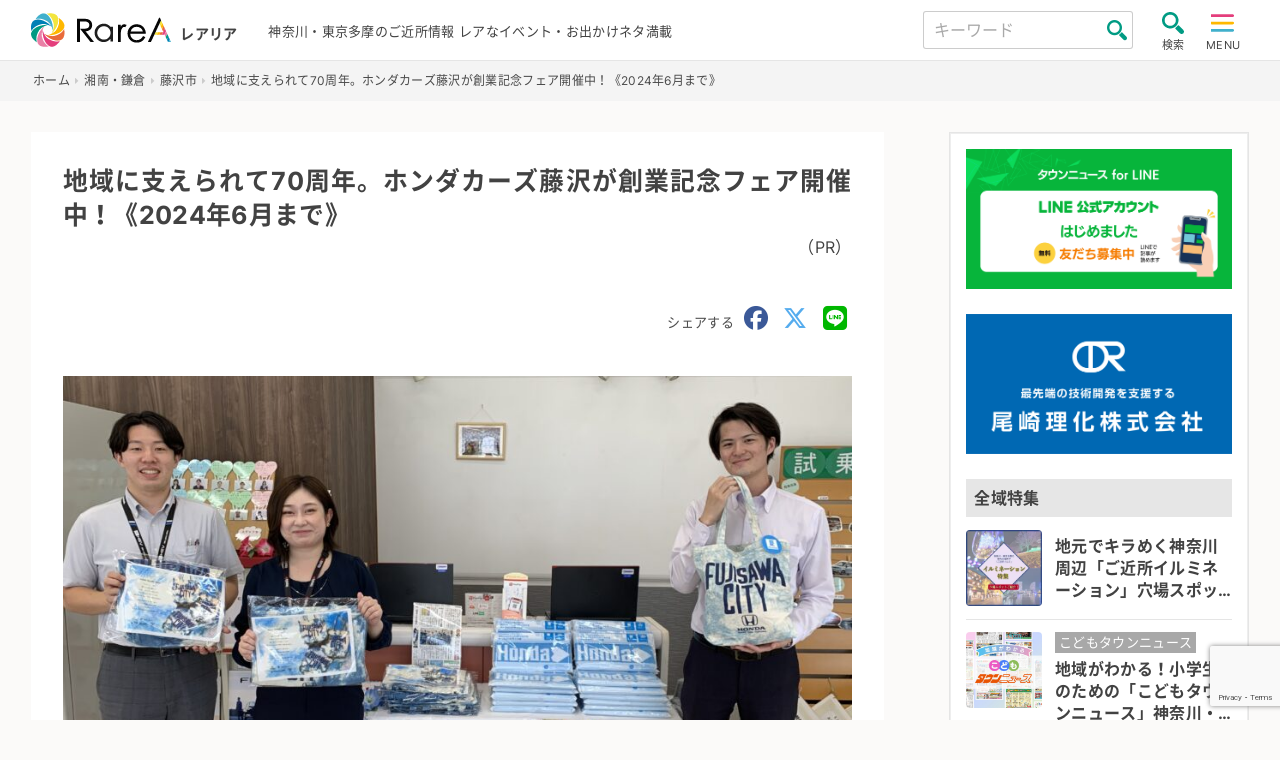

--- FILE ---
content_type: text/html; charset=utf-8
request_url: https://www.google.com/recaptcha/api2/anchor?ar=1&k=6LeXzjUdAAAAAAuJGWOQP_3NnEo03QlVe4rDD4XR&co=aHR0cHM6Ly9yYXJlYS5ldmVudHM6NDQz&hl=en&v=7gg7H51Q-naNfhmCP3_R47ho&size=invisible&anchor-ms=20000&execute-ms=15000&cb=nd56cuvwfjw5
body_size: 49391
content:
<!DOCTYPE HTML><html dir="ltr" lang="en"><head><meta http-equiv="Content-Type" content="text/html; charset=UTF-8">
<meta http-equiv="X-UA-Compatible" content="IE=edge">
<title>reCAPTCHA</title>
<style type="text/css">
/* cyrillic-ext */
@font-face {
  font-family: 'Roboto';
  font-style: normal;
  font-weight: 400;
  font-stretch: 100%;
  src: url(//fonts.gstatic.com/s/roboto/v48/KFO7CnqEu92Fr1ME7kSn66aGLdTylUAMa3GUBHMdazTgWw.woff2) format('woff2');
  unicode-range: U+0460-052F, U+1C80-1C8A, U+20B4, U+2DE0-2DFF, U+A640-A69F, U+FE2E-FE2F;
}
/* cyrillic */
@font-face {
  font-family: 'Roboto';
  font-style: normal;
  font-weight: 400;
  font-stretch: 100%;
  src: url(//fonts.gstatic.com/s/roboto/v48/KFO7CnqEu92Fr1ME7kSn66aGLdTylUAMa3iUBHMdazTgWw.woff2) format('woff2');
  unicode-range: U+0301, U+0400-045F, U+0490-0491, U+04B0-04B1, U+2116;
}
/* greek-ext */
@font-face {
  font-family: 'Roboto';
  font-style: normal;
  font-weight: 400;
  font-stretch: 100%;
  src: url(//fonts.gstatic.com/s/roboto/v48/KFO7CnqEu92Fr1ME7kSn66aGLdTylUAMa3CUBHMdazTgWw.woff2) format('woff2');
  unicode-range: U+1F00-1FFF;
}
/* greek */
@font-face {
  font-family: 'Roboto';
  font-style: normal;
  font-weight: 400;
  font-stretch: 100%;
  src: url(//fonts.gstatic.com/s/roboto/v48/KFO7CnqEu92Fr1ME7kSn66aGLdTylUAMa3-UBHMdazTgWw.woff2) format('woff2');
  unicode-range: U+0370-0377, U+037A-037F, U+0384-038A, U+038C, U+038E-03A1, U+03A3-03FF;
}
/* math */
@font-face {
  font-family: 'Roboto';
  font-style: normal;
  font-weight: 400;
  font-stretch: 100%;
  src: url(//fonts.gstatic.com/s/roboto/v48/KFO7CnqEu92Fr1ME7kSn66aGLdTylUAMawCUBHMdazTgWw.woff2) format('woff2');
  unicode-range: U+0302-0303, U+0305, U+0307-0308, U+0310, U+0312, U+0315, U+031A, U+0326-0327, U+032C, U+032F-0330, U+0332-0333, U+0338, U+033A, U+0346, U+034D, U+0391-03A1, U+03A3-03A9, U+03B1-03C9, U+03D1, U+03D5-03D6, U+03F0-03F1, U+03F4-03F5, U+2016-2017, U+2034-2038, U+203C, U+2040, U+2043, U+2047, U+2050, U+2057, U+205F, U+2070-2071, U+2074-208E, U+2090-209C, U+20D0-20DC, U+20E1, U+20E5-20EF, U+2100-2112, U+2114-2115, U+2117-2121, U+2123-214F, U+2190, U+2192, U+2194-21AE, U+21B0-21E5, U+21F1-21F2, U+21F4-2211, U+2213-2214, U+2216-22FF, U+2308-230B, U+2310, U+2319, U+231C-2321, U+2336-237A, U+237C, U+2395, U+239B-23B7, U+23D0, U+23DC-23E1, U+2474-2475, U+25AF, U+25B3, U+25B7, U+25BD, U+25C1, U+25CA, U+25CC, U+25FB, U+266D-266F, U+27C0-27FF, U+2900-2AFF, U+2B0E-2B11, U+2B30-2B4C, U+2BFE, U+3030, U+FF5B, U+FF5D, U+1D400-1D7FF, U+1EE00-1EEFF;
}
/* symbols */
@font-face {
  font-family: 'Roboto';
  font-style: normal;
  font-weight: 400;
  font-stretch: 100%;
  src: url(//fonts.gstatic.com/s/roboto/v48/KFO7CnqEu92Fr1ME7kSn66aGLdTylUAMaxKUBHMdazTgWw.woff2) format('woff2');
  unicode-range: U+0001-000C, U+000E-001F, U+007F-009F, U+20DD-20E0, U+20E2-20E4, U+2150-218F, U+2190, U+2192, U+2194-2199, U+21AF, U+21E6-21F0, U+21F3, U+2218-2219, U+2299, U+22C4-22C6, U+2300-243F, U+2440-244A, U+2460-24FF, U+25A0-27BF, U+2800-28FF, U+2921-2922, U+2981, U+29BF, U+29EB, U+2B00-2BFF, U+4DC0-4DFF, U+FFF9-FFFB, U+10140-1018E, U+10190-1019C, U+101A0, U+101D0-101FD, U+102E0-102FB, U+10E60-10E7E, U+1D2C0-1D2D3, U+1D2E0-1D37F, U+1F000-1F0FF, U+1F100-1F1AD, U+1F1E6-1F1FF, U+1F30D-1F30F, U+1F315, U+1F31C, U+1F31E, U+1F320-1F32C, U+1F336, U+1F378, U+1F37D, U+1F382, U+1F393-1F39F, U+1F3A7-1F3A8, U+1F3AC-1F3AF, U+1F3C2, U+1F3C4-1F3C6, U+1F3CA-1F3CE, U+1F3D4-1F3E0, U+1F3ED, U+1F3F1-1F3F3, U+1F3F5-1F3F7, U+1F408, U+1F415, U+1F41F, U+1F426, U+1F43F, U+1F441-1F442, U+1F444, U+1F446-1F449, U+1F44C-1F44E, U+1F453, U+1F46A, U+1F47D, U+1F4A3, U+1F4B0, U+1F4B3, U+1F4B9, U+1F4BB, U+1F4BF, U+1F4C8-1F4CB, U+1F4D6, U+1F4DA, U+1F4DF, U+1F4E3-1F4E6, U+1F4EA-1F4ED, U+1F4F7, U+1F4F9-1F4FB, U+1F4FD-1F4FE, U+1F503, U+1F507-1F50B, U+1F50D, U+1F512-1F513, U+1F53E-1F54A, U+1F54F-1F5FA, U+1F610, U+1F650-1F67F, U+1F687, U+1F68D, U+1F691, U+1F694, U+1F698, U+1F6AD, U+1F6B2, U+1F6B9-1F6BA, U+1F6BC, U+1F6C6-1F6CF, U+1F6D3-1F6D7, U+1F6E0-1F6EA, U+1F6F0-1F6F3, U+1F6F7-1F6FC, U+1F700-1F7FF, U+1F800-1F80B, U+1F810-1F847, U+1F850-1F859, U+1F860-1F887, U+1F890-1F8AD, U+1F8B0-1F8BB, U+1F8C0-1F8C1, U+1F900-1F90B, U+1F93B, U+1F946, U+1F984, U+1F996, U+1F9E9, U+1FA00-1FA6F, U+1FA70-1FA7C, U+1FA80-1FA89, U+1FA8F-1FAC6, U+1FACE-1FADC, U+1FADF-1FAE9, U+1FAF0-1FAF8, U+1FB00-1FBFF;
}
/* vietnamese */
@font-face {
  font-family: 'Roboto';
  font-style: normal;
  font-weight: 400;
  font-stretch: 100%;
  src: url(//fonts.gstatic.com/s/roboto/v48/KFO7CnqEu92Fr1ME7kSn66aGLdTylUAMa3OUBHMdazTgWw.woff2) format('woff2');
  unicode-range: U+0102-0103, U+0110-0111, U+0128-0129, U+0168-0169, U+01A0-01A1, U+01AF-01B0, U+0300-0301, U+0303-0304, U+0308-0309, U+0323, U+0329, U+1EA0-1EF9, U+20AB;
}
/* latin-ext */
@font-face {
  font-family: 'Roboto';
  font-style: normal;
  font-weight: 400;
  font-stretch: 100%;
  src: url(//fonts.gstatic.com/s/roboto/v48/KFO7CnqEu92Fr1ME7kSn66aGLdTylUAMa3KUBHMdazTgWw.woff2) format('woff2');
  unicode-range: U+0100-02BA, U+02BD-02C5, U+02C7-02CC, U+02CE-02D7, U+02DD-02FF, U+0304, U+0308, U+0329, U+1D00-1DBF, U+1E00-1E9F, U+1EF2-1EFF, U+2020, U+20A0-20AB, U+20AD-20C0, U+2113, U+2C60-2C7F, U+A720-A7FF;
}
/* latin */
@font-face {
  font-family: 'Roboto';
  font-style: normal;
  font-weight: 400;
  font-stretch: 100%;
  src: url(//fonts.gstatic.com/s/roboto/v48/KFO7CnqEu92Fr1ME7kSn66aGLdTylUAMa3yUBHMdazQ.woff2) format('woff2');
  unicode-range: U+0000-00FF, U+0131, U+0152-0153, U+02BB-02BC, U+02C6, U+02DA, U+02DC, U+0304, U+0308, U+0329, U+2000-206F, U+20AC, U+2122, U+2191, U+2193, U+2212, U+2215, U+FEFF, U+FFFD;
}
/* cyrillic-ext */
@font-face {
  font-family: 'Roboto';
  font-style: normal;
  font-weight: 500;
  font-stretch: 100%;
  src: url(//fonts.gstatic.com/s/roboto/v48/KFO7CnqEu92Fr1ME7kSn66aGLdTylUAMa3GUBHMdazTgWw.woff2) format('woff2');
  unicode-range: U+0460-052F, U+1C80-1C8A, U+20B4, U+2DE0-2DFF, U+A640-A69F, U+FE2E-FE2F;
}
/* cyrillic */
@font-face {
  font-family: 'Roboto';
  font-style: normal;
  font-weight: 500;
  font-stretch: 100%;
  src: url(//fonts.gstatic.com/s/roboto/v48/KFO7CnqEu92Fr1ME7kSn66aGLdTylUAMa3iUBHMdazTgWw.woff2) format('woff2');
  unicode-range: U+0301, U+0400-045F, U+0490-0491, U+04B0-04B1, U+2116;
}
/* greek-ext */
@font-face {
  font-family: 'Roboto';
  font-style: normal;
  font-weight: 500;
  font-stretch: 100%;
  src: url(//fonts.gstatic.com/s/roboto/v48/KFO7CnqEu92Fr1ME7kSn66aGLdTylUAMa3CUBHMdazTgWw.woff2) format('woff2');
  unicode-range: U+1F00-1FFF;
}
/* greek */
@font-face {
  font-family: 'Roboto';
  font-style: normal;
  font-weight: 500;
  font-stretch: 100%;
  src: url(//fonts.gstatic.com/s/roboto/v48/KFO7CnqEu92Fr1ME7kSn66aGLdTylUAMa3-UBHMdazTgWw.woff2) format('woff2');
  unicode-range: U+0370-0377, U+037A-037F, U+0384-038A, U+038C, U+038E-03A1, U+03A3-03FF;
}
/* math */
@font-face {
  font-family: 'Roboto';
  font-style: normal;
  font-weight: 500;
  font-stretch: 100%;
  src: url(//fonts.gstatic.com/s/roboto/v48/KFO7CnqEu92Fr1ME7kSn66aGLdTylUAMawCUBHMdazTgWw.woff2) format('woff2');
  unicode-range: U+0302-0303, U+0305, U+0307-0308, U+0310, U+0312, U+0315, U+031A, U+0326-0327, U+032C, U+032F-0330, U+0332-0333, U+0338, U+033A, U+0346, U+034D, U+0391-03A1, U+03A3-03A9, U+03B1-03C9, U+03D1, U+03D5-03D6, U+03F0-03F1, U+03F4-03F5, U+2016-2017, U+2034-2038, U+203C, U+2040, U+2043, U+2047, U+2050, U+2057, U+205F, U+2070-2071, U+2074-208E, U+2090-209C, U+20D0-20DC, U+20E1, U+20E5-20EF, U+2100-2112, U+2114-2115, U+2117-2121, U+2123-214F, U+2190, U+2192, U+2194-21AE, U+21B0-21E5, U+21F1-21F2, U+21F4-2211, U+2213-2214, U+2216-22FF, U+2308-230B, U+2310, U+2319, U+231C-2321, U+2336-237A, U+237C, U+2395, U+239B-23B7, U+23D0, U+23DC-23E1, U+2474-2475, U+25AF, U+25B3, U+25B7, U+25BD, U+25C1, U+25CA, U+25CC, U+25FB, U+266D-266F, U+27C0-27FF, U+2900-2AFF, U+2B0E-2B11, U+2B30-2B4C, U+2BFE, U+3030, U+FF5B, U+FF5D, U+1D400-1D7FF, U+1EE00-1EEFF;
}
/* symbols */
@font-face {
  font-family: 'Roboto';
  font-style: normal;
  font-weight: 500;
  font-stretch: 100%;
  src: url(//fonts.gstatic.com/s/roboto/v48/KFO7CnqEu92Fr1ME7kSn66aGLdTylUAMaxKUBHMdazTgWw.woff2) format('woff2');
  unicode-range: U+0001-000C, U+000E-001F, U+007F-009F, U+20DD-20E0, U+20E2-20E4, U+2150-218F, U+2190, U+2192, U+2194-2199, U+21AF, U+21E6-21F0, U+21F3, U+2218-2219, U+2299, U+22C4-22C6, U+2300-243F, U+2440-244A, U+2460-24FF, U+25A0-27BF, U+2800-28FF, U+2921-2922, U+2981, U+29BF, U+29EB, U+2B00-2BFF, U+4DC0-4DFF, U+FFF9-FFFB, U+10140-1018E, U+10190-1019C, U+101A0, U+101D0-101FD, U+102E0-102FB, U+10E60-10E7E, U+1D2C0-1D2D3, U+1D2E0-1D37F, U+1F000-1F0FF, U+1F100-1F1AD, U+1F1E6-1F1FF, U+1F30D-1F30F, U+1F315, U+1F31C, U+1F31E, U+1F320-1F32C, U+1F336, U+1F378, U+1F37D, U+1F382, U+1F393-1F39F, U+1F3A7-1F3A8, U+1F3AC-1F3AF, U+1F3C2, U+1F3C4-1F3C6, U+1F3CA-1F3CE, U+1F3D4-1F3E0, U+1F3ED, U+1F3F1-1F3F3, U+1F3F5-1F3F7, U+1F408, U+1F415, U+1F41F, U+1F426, U+1F43F, U+1F441-1F442, U+1F444, U+1F446-1F449, U+1F44C-1F44E, U+1F453, U+1F46A, U+1F47D, U+1F4A3, U+1F4B0, U+1F4B3, U+1F4B9, U+1F4BB, U+1F4BF, U+1F4C8-1F4CB, U+1F4D6, U+1F4DA, U+1F4DF, U+1F4E3-1F4E6, U+1F4EA-1F4ED, U+1F4F7, U+1F4F9-1F4FB, U+1F4FD-1F4FE, U+1F503, U+1F507-1F50B, U+1F50D, U+1F512-1F513, U+1F53E-1F54A, U+1F54F-1F5FA, U+1F610, U+1F650-1F67F, U+1F687, U+1F68D, U+1F691, U+1F694, U+1F698, U+1F6AD, U+1F6B2, U+1F6B9-1F6BA, U+1F6BC, U+1F6C6-1F6CF, U+1F6D3-1F6D7, U+1F6E0-1F6EA, U+1F6F0-1F6F3, U+1F6F7-1F6FC, U+1F700-1F7FF, U+1F800-1F80B, U+1F810-1F847, U+1F850-1F859, U+1F860-1F887, U+1F890-1F8AD, U+1F8B0-1F8BB, U+1F8C0-1F8C1, U+1F900-1F90B, U+1F93B, U+1F946, U+1F984, U+1F996, U+1F9E9, U+1FA00-1FA6F, U+1FA70-1FA7C, U+1FA80-1FA89, U+1FA8F-1FAC6, U+1FACE-1FADC, U+1FADF-1FAE9, U+1FAF0-1FAF8, U+1FB00-1FBFF;
}
/* vietnamese */
@font-face {
  font-family: 'Roboto';
  font-style: normal;
  font-weight: 500;
  font-stretch: 100%;
  src: url(//fonts.gstatic.com/s/roboto/v48/KFO7CnqEu92Fr1ME7kSn66aGLdTylUAMa3OUBHMdazTgWw.woff2) format('woff2');
  unicode-range: U+0102-0103, U+0110-0111, U+0128-0129, U+0168-0169, U+01A0-01A1, U+01AF-01B0, U+0300-0301, U+0303-0304, U+0308-0309, U+0323, U+0329, U+1EA0-1EF9, U+20AB;
}
/* latin-ext */
@font-face {
  font-family: 'Roboto';
  font-style: normal;
  font-weight: 500;
  font-stretch: 100%;
  src: url(//fonts.gstatic.com/s/roboto/v48/KFO7CnqEu92Fr1ME7kSn66aGLdTylUAMa3KUBHMdazTgWw.woff2) format('woff2');
  unicode-range: U+0100-02BA, U+02BD-02C5, U+02C7-02CC, U+02CE-02D7, U+02DD-02FF, U+0304, U+0308, U+0329, U+1D00-1DBF, U+1E00-1E9F, U+1EF2-1EFF, U+2020, U+20A0-20AB, U+20AD-20C0, U+2113, U+2C60-2C7F, U+A720-A7FF;
}
/* latin */
@font-face {
  font-family: 'Roboto';
  font-style: normal;
  font-weight: 500;
  font-stretch: 100%;
  src: url(//fonts.gstatic.com/s/roboto/v48/KFO7CnqEu92Fr1ME7kSn66aGLdTylUAMa3yUBHMdazQ.woff2) format('woff2');
  unicode-range: U+0000-00FF, U+0131, U+0152-0153, U+02BB-02BC, U+02C6, U+02DA, U+02DC, U+0304, U+0308, U+0329, U+2000-206F, U+20AC, U+2122, U+2191, U+2193, U+2212, U+2215, U+FEFF, U+FFFD;
}
/* cyrillic-ext */
@font-face {
  font-family: 'Roboto';
  font-style: normal;
  font-weight: 900;
  font-stretch: 100%;
  src: url(//fonts.gstatic.com/s/roboto/v48/KFO7CnqEu92Fr1ME7kSn66aGLdTylUAMa3GUBHMdazTgWw.woff2) format('woff2');
  unicode-range: U+0460-052F, U+1C80-1C8A, U+20B4, U+2DE0-2DFF, U+A640-A69F, U+FE2E-FE2F;
}
/* cyrillic */
@font-face {
  font-family: 'Roboto';
  font-style: normal;
  font-weight: 900;
  font-stretch: 100%;
  src: url(//fonts.gstatic.com/s/roboto/v48/KFO7CnqEu92Fr1ME7kSn66aGLdTylUAMa3iUBHMdazTgWw.woff2) format('woff2');
  unicode-range: U+0301, U+0400-045F, U+0490-0491, U+04B0-04B1, U+2116;
}
/* greek-ext */
@font-face {
  font-family: 'Roboto';
  font-style: normal;
  font-weight: 900;
  font-stretch: 100%;
  src: url(//fonts.gstatic.com/s/roboto/v48/KFO7CnqEu92Fr1ME7kSn66aGLdTylUAMa3CUBHMdazTgWw.woff2) format('woff2');
  unicode-range: U+1F00-1FFF;
}
/* greek */
@font-face {
  font-family: 'Roboto';
  font-style: normal;
  font-weight: 900;
  font-stretch: 100%;
  src: url(//fonts.gstatic.com/s/roboto/v48/KFO7CnqEu92Fr1ME7kSn66aGLdTylUAMa3-UBHMdazTgWw.woff2) format('woff2');
  unicode-range: U+0370-0377, U+037A-037F, U+0384-038A, U+038C, U+038E-03A1, U+03A3-03FF;
}
/* math */
@font-face {
  font-family: 'Roboto';
  font-style: normal;
  font-weight: 900;
  font-stretch: 100%;
  src: url(//fonts.gstatic.com/s/roboto/v48/KFO7CnqEu92Fr1ME7kSn66aGLdTylUAMawCUBHMdazTgWw.woff2) format('woff2');
  unicode-range: U+0302-0303, U+0305, U+0307-0308, U+0310, U+0312, U+0315, U+031A, U+0326-0327, U+032C, U+032F-0330, U+0332-0333, U+0338, U+033A, U+0346, U+034D, U+0391-03A1, U+03A3-03A9, U+03B1-03C9, U+03D1, U+03D5-03D6, U+03F0-03F1, U+03F4-03F5, U+2016-2017, U+2034-2038, U+203C, U+2040, U+2043, U+2047, U+2050, U+2057, U+205F, U+2070-2071, U+2074-208E, U+2090-209C, U+20D0-20DC, U+20E1, U+20E5-20EF, U+2100-2112, U+2114-2115, U+2117-2121, U+2123-214F, U+2190, U+2192, U+2194-21AE, U+21B0-21E5, U+21F1-21F2, U+21F4-2211, U+2213-2214, U+2216-22FF, U+2308-230B, U+2310, U+2319, U+231C-2321, U+2336-237A, U+237C, U+2395, U+239B-23B7, U+23D0, U+23DC-23E1, U+2474-2475, U+25AF, U+25B3, U+25B7, U+25BD, U+25C1, U+25CA, U+25CC, U+25FB, U+266D-266F, U+27C0-27FF, U+2900-2AFF, U+2B0E-2B11, U+2B30-2B4C, U+2BFE, U+3030, U+FF5B, U+FF5D, U+1D400-1D7FF, U+1EE00-1EEFF;
}
/* symbols */
@font-face {
  font-family: 'Roboto';
  font-style: normal;
  font-weight: 900;
  font-stretch: 100%;
  src: url(//fonts.gstatic.com/s/roboto/v48/KFO7CnqEu92Fr1ME7kSn66aGLdTylUAMaxKUBHMdazTgWw.woff2) format('woff2');
  unicode-range: U+0001-000C, U+000E-001F, U+007F-009F, U+20DD-20E0, U+20E2-20E4, U+2150-218F, U+2190, U+2192, U+2194-2199, U+21AF, U+21E6-21F0, U+21F3, U+2218-2219, U+2299, U+22C4-22C6, U+2300-243F, U+2440-244A, U+2460-24FF, U+25A0-27BF, U+2800-28FF, U+2921-2922, U+2981, U+29BF, U+29EB, U+2B00-2BFF, U+4DC0-4DFF, U+FFF9-FFFB, U+10140-1018E, U+10190-1019C, U+101A0, U+101D0-101FD, U+102E0-102FB, U+10E60-10E7E, U+1D2C0-1D2D3, U+1D2E0-1D37F, U+1F000-1F0FF, U+1F100-1F1AD, U+1F1E6-1F1FF, U+1F30D-1F30F, U+1F315, U+1F31C, U+1F31E, U+1F320-1F32C, U+1F336, U+1F378, U+1F37D, U+1F382, U+1F393-1F39F, U+1F3A7-1F3A8, U+1F3AC-1F3AF, U+1F3C2, U+1F3C4-1F3C6, U+1F3CA-1F3CE, U+1F3D4-1F3E0, U+1F3ED, U+1F3F1-1F3F3, U+1F3F5-1F3F7, U+1F408, U+1F415, U+1F41F, U+1F426, U+1F43F, U+1F441-1F442, U+1F444, U+1F446-1F449, U+1F44C-1F44E, U+1F453, U+1F46A, U+1F47D, U+1F4A3, U+1F4B0, U+1F4B3, U+1F4B9, U+1F4BB, U+1F4BF, U+1F4C8-1F4CB, U+1F4D6, U+1F4DA, U+1F4DF, U+1F4E3-1F4E6, U+1F4EA-1F4ED, U+1F4F7, U+1F4F9-1F4FB, U+1F4FD-1F4FE, U+1F503, U+1F507-1F50B, U+1F50D, U+1F512-1F513, U+1F53E-1F54A, U+1F54F-1F5FA, U+1F610, U+1F650-1F67F, U+1F687, U+1F68D, U+1F691, U+1F694, U+1F698, U+1F6AD, U+1F6B2, U+1F6B9-1F6BA, U+1F6BC, U+1F6C6-1F6CF, U+1F6D3-1F6D7, U+1F6E0-1F6EA, U+1F6F0-1F6F3, U+1F6F7-1F6FC, U+1F700-1F7FF, U+1F800-1F80B, U+1F810-1F847, U+1F850-1F859, U+1F860-1F887, U+1F890-1F8AD, U+1F8B0-1F8BB, U+1F8C0-1F8C1, U+1F900-1F90B, U+1F93B, U+1F946, U+1F984, U+1F996, U+1F9E9, U+1FA00-1FA6F, U+1FA70-1FA7C, U+1FA80-1FA89, U+1FA8F-1FAC6, U+1FACE-1FADC, U+1FADF-1FAE9, U+1FAF0-1FAF8, U+1FB00-1FBFF;
}
/* vietnamese */
@font-face {
  font-family: 'Roboto';
  font-style: normal;
  font-weight: 900;
  font-stretch: 100%;
  src: url(//fonts.gstatic.com/s/roboto/v48/KFO7CnqEu92Fr1ME7kSn66aGLdTylUAMa3OUBHMdazTgWw.woff2) format('woff2');
  unicode-range: U+0102-0103, U+0110-0111, U+0128-0129, U+0168-0169, U+01A0-01A1, U+01AF-01B0, U+0300-0301, U+0303-0304, U+0308-0309, U+0323, U+0329, U+1EA0-1EF9, U+20AB;
}
/* latin-ext */
@font-face {
  font-family: 'Roboto';
  font-style: normal;
  font-weight: 900;
  font-stretch: 100%;
  src: url(//fonts.gstatic.com/s/roboto/v48/KFO7CnqEu92Fr1ME7kSn66aGLdTylUAMa3KUBHMdazTgWw.woff2) format('woff2');
  unicode-range: U+0100-02BA, U+02BD-02C5, U+02C7-02CC, U+02CE-02D7, U+02DD-02FF, U+0304, U+0308, U+0329, U+1D00-1DBF, U+1E00-1E9F, U+1EF2-1EFF, U+2020, U+20A0-20AB, U+20AD-20C0, U+2113, U+2C60-2C7F, U+A720-A7FF;
}
/* latin */
@font-face {
  font-family: 'Roboto';
  font-style: normal;
  font-weight: 900;
  font-stretch: 100%;
  src: url(//fonts.gstatic.com/s/roboto/v48/KFO7CnqEu92Fr1ME7kSn66aGLdTylUAMa3yUBHMdazQ.woff2) format('woff2');
  unicode-range: U+0000-00FF, U+0131, U+0152-0153, U+02BB-02BC, U+02C6, U+02DA, U+02DC, U+0304, U+0308, U+0329, U+2000-206F, U+20AC, U+2122, U+2191, U+2193, U+2212, U+2215, U+FEFF, U+FFFD;
}

</style>
<link rel="stylesheet" type="text/css" href="https://www.gstatic.com/recaptcha/releases/7gg7H51Q-naNfhmCP3_R47ho/styles__ltr.css">
<script nonce="6VEduQArExvHOHQuax9QVQ" type="text/javascript">window['__recaptcha_api'] = 'https://www.google.com/recaptcha/api2/';</script>
<script type="text/javascript" src="https://www.gstatic.com/recaptcha/releases/7gg7H51Q-naNfhmCP3_R47ho/recaptcha__en.js" nonce="6VEduQArExvHOHQuax9QVQ">
      
    </script></head>
<body><div id="rc-anchor-alert" class="rc-anchor-alert"></div>
<input type="hidden" id="recaptcha-token" value="[base64]">
<script type="text/javascript" nonce="6VEduQArExvHOHQuax9QVQ">
      recaptcha.anchor.Main.init("[\x22ainput\x22,[\x22bgdata\x22,\x22\x22,\[base64]/[base64]/bmV3IFpbdF0obVswXSk6Sz09Mj9uZXcgWlt0XShtWzBdLG1bMV0pOks9PTM/bmV3IFpbdF0obVswXSxtWzFdLG1bMl0pOks9PTQ/[base64]/[base64]/[base64]/[base64]/[base64]/[base64]/[base64]/[base64]/[base64]/[base64]/[base64]/[base64]/[base64]/[base64]\\u003d\\u003d\x22,\[base64]\x22,\x22w7k4w6UpfcOAD3rDlGTCisOCwpNcf8KsdnkUw5HCk8OOw4VNw7/DqcK4WcOXKAtfwrl9P31lwqptwrTCqi/DjyPCrcKMwrnDssK9TCzDjMKiaH9Ew6rCtCYDwqoVXiNlw7LDgMOHw6LDqcKncsKnworCmcO3fcOlTcOgFcOrwqosRsO1LMKfA8OKA2/CjFzCkWbCh8OsIxfCg8KFZV/Di8OBCsKDdMKwBMO0wqHDgivDqMOPwrMKHMKCZMOBF3UmZsOow6TCnMKgw7A6woPDqTfClcOtICfDkMK6Z1NTwqLDmcKIwocKwoTCkg7CuMOOw69gwrHCrcKsPcKjw48xSFAVBULDkMK1FcKxwqDCoHjDiMKgwr/[base64]/CmnBGwovDlsKewo7Dh8KYWBJEHhF6FnsIZG/DisOCLgE9wpXDkQHDpMO6GVhXw4oHwqVNwoXCocKow5lHb356GcOXWCsow50lV8KZLiXCtsO3w5VAwrjDo8OhT8KAwqnCp2/Cln9FwofDqsONw4vDjHjDjsOzwr3CmcODB8KDOMKrYcKMwr3DiMOZP8KZw6nCi8Odwq46ShfDgGbDsGV/[base64]/[base64]/Ct3oZwoFIesKTw6LDmcOvMH8ew6fDlmTCv8OVOQnDnsOPw7DDk8OMwofDph7Do8K0w5TCgnAiMkQQZQZhLsKPBEgCRSVnDCTDuivDnGovw5XDpykfOMOww7BGwrrCjiXDvh/CuMKVwrdnd2AuTcKKFBLCncKCPB7CgMOQw4kQw60xRcOAwol/[base64]/Clx8TIcKYbUzCtcOOw5sLw4nChXsXwpnCpMKjw5/[base64]/[base64]/[base64]/DucOYw6RwwoR7w4dFSjTCgWDDhhfDu8O9SSI/[base64]/GMOowoUNU3lgw5jDt8KvJcKdwqzDk8K6LcKQRg/DlsObwpISwpTDp8K8wq/DucKmZ8OeDQsaw7E3YMOKTsOkbAsowqA3PSHCq0lQG0gnw6PCp8KQwpZUwqrDncORcDrCjH/Cu8KME8Kuw4zDgHfDlMK5NMOIBsKLVHN7w5Mnb8K4NcO7PMKaw5/DoHHDgsKcw481P8KyZUzDoR5ewpsKUcK7MihgR8OUwrB9c17CojTDpHPCtVDCrmtYwqAzw4HDhxvCpyUSw7NLw5XCsUnDgsO4VALCkVDCk8KFwozDv8KeMlzDj8K7w6UgwpzDvsKvw5jDqTpMFjIDwol6w6AtUD3CoTA2w4LCosOfERQHI8K/[base64]/[base64]/CuMK3w5LDlsKKUcOzw7zCvcOFw5zCs8Kuw6cewo9PTj0WBMKrw5jCmcOoHEkEJFwFw7I8GjzCksKHPMOdwoDCicOpw6bCosOdHcOSIh3DtcKWRsOKRCPCtsOIwoRgwrLDh8OUw6bDmA7CoFrDqsK/Xw3DolrDsXF1w5HCvMOvw7kLwrDCicKvKsK/wrzDi8K3wr9tR8KIw6/DghTDtG3DnQXDgjHDkMOrTcKZwozDjsOvwrzDgMOTw63CtXDDo8OgJMOXfDbCmMOra8Kow4YFRWdyDcOyd8KidwApbUfChsK6wqHCu8Kwwq0tw4IOHA/Dnz3DvkjDusK3wqjDgkkLw5tWVx0fw7/DqhfDkhl6CVjDqh9ww7/CjhjCosKWwp/[base64]/[base64]/Cp2nDrFHCi1XCjyI8wo5Bw4HCkQzDoQIrCMKxYsK2wqlpw75uGgnCtgtQwp5cGMK8NQ5Dw78owqhUw5Byw7XDgsKow7PDo8KPwoIMw69ow4TDocKCdhjClsOxGcOnwq9NYcKOegk4wrp4w5rCisKYCgR+wqAHw7DCtmtAw5J4ECtdCMKtAhDDhcOowrjDoD/CtwcfclkqB8KidcO+wrnDhSZ9a0TCvsO6EsOufENqFlhew7LCnXkwEHdZw7nDqMOGw7tGwqfDvHxARR4/w5LDuC8AwobDl8OAw44ow4goCW7Cq8OgTcOkw50YJ8Kqw7t2bgrDpMOMecK9RsOtdhzCk3DDnx/Drn/CicK7BMK4NcKRD1nDsx7DjSLDtMOtwrLCg8K2w7g7d8Otw7dHNTHDmFTCmjnCn1fDrFUqWHPDtMOnw6nDjcKSwrPCmU4wZnTCjEFTScK9w57CgcOzwoXCvi3DlxMNcGQSN19OcHPCnWLCucKbwrjCo8KGFMO8wp3CvsO+Y27CjV/DjX7CjsKLCsKQw5fDgcKsw4PDqMKZITFKwqh4woTDmwdlwpTDpsO3w4kpwrx5wr/CqMOeSh3Diw/DmsO/wrBzwrA7acKYwoXCkk/DrMOpw4fDkMOlZDTDmMOUw7LDqhTCssKEdmXClmwnw63Co8KJwrkdA8Odw4DCiWhjw5Mhw6HCssKfa8OCBA3CjsOXJFvDsnkewo3CoBk2wqtow55ef23DhTRCw4NOwqJrwrV9woVewqtjK2/CjFfDnsKhw73CqMKPw6Qrw5xpwoBKwpnCp8OpGisPw4EnwoZRworCrx3CssOJQcKAC3rConZzX8OBX3Z8bMK0wojDmCnClywiw6duw63Dr8O/wolsYsKUw6gww59PKAYkw5dwPlIow6nCrCXDmcOZGMO7M8OxHU8MWkpFwqrCj8KpwpQ/WsO2wo4Vw54bw5HCn8OGHBM1cwPCu8OLwofCh0nDq8OJRcKFCMOFRDHCr8KuUcKHGsKcGB/[base64]/CqcO6woHDrsKpYMOsFS/CgsOLLMKuIh9sQ0tSUR/[base64]/ChHjCo8Kwwo3DmcOvEMOFwoDCpMO7FhEjEjxwS8OlTcOBw6vDvmLCikA0wp3CksOEw6/[base64]/CozfDqsO9w5JTw5jCtEDCnABtA8OhwrDDih1JLEvCsmovBMKXGcK5P8K2PHjDlUpYwoDCmcOcKRXCuS4vbcO3I8KmwqY7ZSDDvAFgwqnCgxJwwpvDlh47UMKnRMOONVHCmcOWwq7DjjLDuSt0HMO2w4PCh8OrAjjCksKLEMOfw68ASF3DhEZ2w43DrFAVw4xzwptuwq/CrcKKwobCsw9gwq/DtTw6IsKUP1MDdMO/[base64]/w7NKwqc+w5gaKcOewrvCmnBfdMOFWznDhlLDlsKhLR/[base64]/GCTDicOIGsOMJcKHAGrCssO/w7/[base64]/wpfCh8OUTz0swrXCvsOXMQFvw6LDjMOAwrHDt8OgT8OnQ1Z4wrkUwo8VwpHDnsOfwq4kK0/[base64]/Cp2BHw5/DrF3DtsOMwozDhsKKA8KXcUtpw7PDgT84EMKNwrQvwrBEw4l4PwwnbMK1w7xPMy5nw7dpw4/DilICdsOrPzE8PH7Cq1DDvSF/[base64]/DncOMwoVqwqXDn8K5bcOQOsOJCl3Ckk3DiH/[base64]/Cp8KLwosnYcKnw57CgcKCw6HDvFrDsXNUwrnCrMKfwqXDqsOQRcKDwqB7HHNucsOfwr3DoiIEGDfCpMO/[base64]/Dn3YLC8KNw4ghADlcJsO7w5jDtsKuwoJbRAJaw40Hw6nCjRnDhz0nZMOhw4/CtBfDlMK7PMO1bsKsw5cRwqs6PRc4w7LCuH/CisOyOMO/[base64]/Co1wiOMOcJEHCjlwiw5fCoSDCl30/YsOHw4JIw5PCuVcnG1vDi8K0w68oEsKAw5DDoMOAXMOuw6VbTxvCvGDDvzBUw43ClHdCdcKpOFDCqjJJw4Imb8K1bcKCD8KjYF06w6k+wqJhw4sbwoc2w4PClVAXU3xmD8O6w5Q7EcOQw4/[base64]/[base64]/DiQfCmRprdMKNwqnCqS55wo3CrSNMwoXCpGbCr8KOZkQhwoTCj8Kkw7jDsnrDrMOONsOQRQApQBdVFsO/wrXDgh5vYS/CqcKNwrrCvMO9QMKpw5sDSBXCuMKBPAUBw6/ClsO/w7sow50Hw7jDm8ObQUBAUsOlScKww4jCgsO0c8Kqw6MYIcKqwqzDmAhJV8KoesK0CMO5KMO+GQbDocOPRnBqIyVFw6htFRFfIMKgwqdpQyJRw6otw6PCpiLDqG5VwoB/RzXCrMKWwqwxD8OWwrUhwq/DtVTCsy1nGlfCk8K/[base64]/DC42H2cww7J8PcOXw4bCisK8wp3ChBbDkTPDrMOrasK+Zk1GwqIUMDBbL8KJw5ELMMKyw5PDr8OxbUIhRMONwrjChVdXwqfCjQHCpQJ/w61ROg4cw6bCrExvfkrCsxNxw4vCjy7DiVkqw7EsMsO/w5jCoTHClMKWw4YuwpPCqAxnwp9IVcOXcMKHAsKjUHXCiCdBFXYWT8ODOgQfw5nCuxDDscKVw5LDqMKZez0PwohBw4d3TmBPw4fCnC/CsMKDYlbCvh/[base64]/wo7DkMKqw6HDn3Niw6g6w5LDoC0TSsKRwqxtWMK5HlHCoRbDgFUKUsKtaFDCv1FBM8K2GMKDw6/DrzTDoHghwpVWwo9Mw5dCwoXCk8OSw6/Dh8K3aRfDgwIFXGNiBzcvwqtswr4Fwqxew4xeBA/CuRjCusKXwosBwrx/[base64]/[base64]/CiMOZCcKAAn8pGcOyw6zCjB7CjFU8wpvDvsOXwoXCt8OTw4bCt8KUwrwHw5rCssKlKcO/w5TCgysjwrApDynCusK6w5zCiMKcAsObPnLDncOKDBDDpEjCucKGw541UsODw53DhwnCn8KrVVpuGMK3MMOSwo/Dr8O4wpkewq3DklY2w7rCssKRw55MOcOic8KVMQjCt8KMUcKhwocbanENW8OSw5RowpolNsKCBcKOw5TCsBXCjcKWC8OLSHLDoMOufcK4NcOAw5cPwqfCoMOARThia8OiTyADw6tKw5VNfwYuYsOwYzBrYMKhEgzDg0DCpsKHw7RZw7PCvcKjw7/CrMK8ckozw7VNMsKfEzbDocKEwqUsWAZkw5vCgTPDsg0RLsOEwpFCwoJMTMKDQ8O/wpfDsw05awVDVXDDu1vCumjCs8OowqnDusKeMMKfAFlKwq/DigotBcKaw4LCiUI2DWfCvxJcwp1pBMKbVC/[base64]/w4zDocKHwojCtMK5IcKQwrfDrMKww7Niw7lYaTIqZ0EPdcKOdxzDo8KcXMKnw6h7DxVxwoxPDMKlGcKXQsOlw5s1wqVQGcOvwrlIEMKOw5MIw7pHfsO4c8OKAsOGE0duwpfCtWXDq8KAwr/CnMOdbMKqVjcZA1MwT1tVwo8MH3vDr8OLwq4OBzkYw7UgDn7Ct8Oww6DCjXLDosOMV8OaG8OKwqYyYcOiVB4OQl08Eh/[base64]/[base64]/DjzNkVnwvVMKuw7dOL8KaHcOBUMO0O8O+ck8hwqRkKiPCnsOhwqbCiz3CvHQ8wqFsHcOAfcKkwoDDiTBeVcO5wp3CtBlzwoLCrMOKwqIzw5DCh8K8IA/CuMOzR0USw7zCtMKjw7Q8w4g0w7nDgl1Iwr3DogBawqbChsKWGcKTwqJ2QMK2woYDw6Zqw57CjcOkw5FMf8Otw5/DhMO0woFuw6fDtsOlw6zDny/CmgwNDjnDm21gYBp4CcOBecOIw5YcwoZ9w4TDnSM0w6QywrLDuRLCm8KVwrjDs8O2UsOpw6EKwrVsLhc5OMO4wo48w4jDpcObwp7DmHjDrsOVOxYmHcKxBh11WiEeeTjDrB85wr/[base64]/CvsK7wo8DJCrDjFjCphh2wqc6wq4BLzIrw4UOWDHDnAtWw6rDn8KzZBZJwoh/w4otwqrDlx/CiGbClMOGw7LChsKHKhYZVsK/wqvCmxnDtTU4fcOdB8OJw7kkH8K1w53CrMO9wrPDqMK/TRVGcEDDu2PDo8KLw7/CiwdLwp3CksKbXCjCjMKRBsOUHcOjw7jDpC/CiX9BT3jCskwnwpHCnzVue8KxHMO4a2TCkXfCh3pLRcO4EMOHwr7CoWELw7DCtcKlw7tfIAXDm0prHzbDjklgw5LCpHnCmDjChChTwo4twq3Cv2ptP1ZUVsKsOzEiaMO3wrwowrk5w7k4wpwEMDXDght+e8ODacOSw6TCsMOIwp/[base64]/ConfCuMOKVmLCih7DvSIFdsKiw54FwpDCtMKqZHFtO3VMH8Oww5HCq8OBwrjDswlkw69gMnvCjMOCHyDDtsOuwqIPdMO7wrbDki4EAMKOEHDDpgvCrcKZUQNxw7Z/H07DtAQ5w5vCrgXDnR5bw4Qvw6XDr2UuJMOlXMKEwpAowpkPwo4ywoTCiMKBwqjCmTjDoMO9WCzCrcOMDcKvb03DtU8kwpUDAcOaw6DChMOOw5Rkwo0JwoMZWWzCtmfCoToww4/DgMKQVsOjJ3sRwpEgw6LDtsK4wrLDmsKXw6HCncKpw5t6w5YfAyoqw6EdacOSw5HDtAB8bBwnXcO/wpzDtMO2MkXDh2PDqT1jG8K/w7bDkcKGwrTCskEyw5vCt8OMacKlwpAZKRbCv8OnaB88w73DsQvDvRd/wr5PDWBCTELDuG3CgsKuBk/DtsKbwp0TW8O8wrHChMO4w7fCqMKEwp/CgUTCmFnDhcOGc3rCpcOaSizDjMOUwoTDtTnCmsOSAizDqcKwR8KHwpnDkxDDiAMHwqgoBVvCtsOIO8KhbMOSf8O9X8Klwp1wdFjCqlvDosKEGsKxwqzDlALConAuw6fDjcOJwpnCrcKpZivCh8Oiw6gSHAPCgMKNKEhqYizDg8KRc0hMUsOLe8K5dcOawr/DtMOlMsKyZMOIwqx5CkDCq8KjwrTCjMOcw5BWw4HCpzZsBcOzJDjCpMOnVGp7wotJw794OMK4wrsMw6dVw4nCrnvDicKxc8KHwqF1wpJFw4vCrD4uw4zDon/ChMOYw6JZPSR9wo7Dj3pAwo9dTsOFw5nCmH1tw4PDh8KoEsKCBT7CnQTCuGVTwqwuwpM1J8OwckBPwoDCucORwr/[base64]/wq/Dg8Kjw78jBF4YRsOLUlHCjsO2TVbDusKfZsKVe3PDgxMlQsKpw7TCumrDm8OQUCM+wq4YwpU8wrd3JXUQwq5Ww67CknRUIMOiesKzwqtfcWEfCU7DkUIYw4PDi2vDmMOSWWXDv8KJCMOiwo3Do8OZL8OqCcOlH3fCtsOXEhUZw6c7dMOVYMOfwoPChQhKBA/DkD8JwpJrwrUbTDMZIcKEd8Kkwowrw5gOw7IHLsKnwoo+w5VWBMOPLsKCwpU0wo/Dp8OFETFiCBnCncOXwpvDqMOpw7HDmcKDw6ZiK3LDlMOScMOXw5zCtyxOWcK4w4hTfjvCtsOnwrHDjHnDl8KWHxPDjiTCr2JPXcOqW1/Dq8O0w6JUwpfDoHtnBmo+RsOowpEaCsKcwrUGC3/CqsKKI1PCkMO9wpVfwpHDqcO2w5ENTHUuw4fCl2h6w7VlBD59w6HCo8Ktw5rDqsKowoRtwqTChTUTwobDjMKPKsOKwqV7U8OrWC/CgH7CvsKCw5zCiVB4T8Kvw7MJFFcccnzCnMOEElTDoMK3wot2w7gNVFnDnQEXwpPDnMK4w43Cv8KFw4lFXHskCmEmZUjCoMOaBEp2w7fDg1/Cj0Vnwr1UwpRnwoHDhMOQw7kww7HDg8Ogw7LDoBzClCbCrhcWwox/PXfDpcOjw4jCq8KZw7vCi8OnL8KkccOewpfCm23CvMKqwrcSwozCh39vw73Du8KZHDZcwpPCpy7DvjfCmMOzw7/CvmENwoJmwrvCj8KJJsKacMKJUlVtHghFWcKbwpQlw5QLUkAyVsOnLGU+Eh7DvhkjVsO1CSYuGsKNKV7Ct0vCri4Tw4lnw4vCrcOjwq1HwqTCsD4UNwZkwpDCo8O7w6/Cp1/ClX/[base64]/ClcK4wqnCpnDCj8Kcw6zDuVLDksOMw4QfF0E2GXQDwo3DjsOESRnDuwkWdMOtw7ZHw75Uw5NMHWXCt8OmG3jCnMKxNcKpw4bDkzREw4/Cr2Z5wpI1wpPChS/Ds8OQwpZCH8KgwrnDn8Ovw43CjsOiwoxzLTvDhX9NX8Ksw6vCnMKqw5DClcK0w7bDlMOAJcOlR0jCusOXwqIbLgFZDsO0E17Cs8KfworCm8OUccOjwrXDiDHClMKIwq/DhRN2w5vCtsKIPcORPcKWVGEuBcKndSZ6FT3CmDBuwrNpKQIjA8OOw4zCnHvCoUHCi8OTOMOAO8OqwpvClMOuwq7Cgm1Tw4Jywq12bmkNwpDDn8KZAVk9CcObwqRZf8Knw5DCn3XDtsO1SMKVVMOhYMKvV8OGw69JwoMOw4krw6tZwqgZM2LCnhHCgC1dw6Yvwo0NBB/ChcO2wrnCo8O8DkbDjC3DtMKWwpfCnilNw5HDp8K0MsKQQsKCw6zDpXJVwprCpw/DvsKdwrHCu8KfJ8KcFgYtw6HCunpvwqAPwqNiJXdgUHXDkcKvwoxoSXJ7w7DCphPDvmLDlwwoO2N8HzYfwqZKw4HCmcOowqPCtMOobsOzwoRGwpdFw7tCwrbCk8Obw4rDnsKfG8K/GwgZem9NbsO6w4J4w7wwwq4rwr7ClGENbEEKN8KGBMO1U2zCgcO+UG10wpPCncOnwrXCgEXCi2/CnsOjwrXDp8K5w5E1w47DmsOYw5PDrR1gJsONwqDCrMKLw7oMRMOdw5rCkcOewqZ6LcOSHSXDtXA9wr7CmsOyIkXDhQJgw7t9WCpZUUDCpcObTg9Tw4x0wrc9djJxeUgSw6TDpMKFwqJPw5h6N1FYJcO8eDF8G8KBwrbCo8KDXMOcUcO1w5LCusKFAMOjOcK7wok/wrM8wqbCrMKrw7x7wrJiw5nDl8K/G8KYYcKxVDPDhsK9w48hLHnDtsOOJl/DihTDj3LCjVwSIBrCiRfDnUIOBkRPFMOnRMO1wpF+fUjDuCdGFcOhVTxlw7g7w4rDkMO7NMOlworDscKkw4MlwrtdZMKEdGrDo8KYEsOhw6TDn0rDlsKkwqNhWMKuMWnClcK0ITtnNcOnw7TCpTTDgsOARnEiwp/CunfCtMOTwqTDmMO2fTvDpMKjwqHCqXLCu14nw7/DscKnwqwnw5INw63CkcKiwqPDq17DmsKXwp7DvHxnwr58w74uwpjDmcKAWcOCw7ArO8OxaMK1URfDnMKSwqQWw4/CizrCpSsQXQ/Cqj1WwofDpBNmWRPCmXPCnMOBe8OJw44iYgfChcKQNGkFw7HCr8OywoXCucK5esO3wphCK2DCtMOSbHs3w7TCgR/CmMKRw7zDv0DDqXXCu8KNZk5KF8Kbw6kMLmrDocK4wp4lGjrCksKqd8KSJiY8DMKTaDg1OsKtasKKG1UGS8K+wr3DsMObMsKqaAInw57Dgn4pw53CiGjDs8K8w4NyIXvCo8KxY8K8DsOGRMOAHCZlw4I2wo/ClzjDmsOePnbCrsKjwpbDpsKgMMKjDEBiKcKZw6DCpAU8QBAgwofDpcOGOMOEK1B5P8OUwq7DsMKhw71lw7LDg8K/[base64]/DlgvCu8Olw7zDrMO9JcOzwofDnsO4McKmwpvDpMOgwpo2VMO1wr41w67CkXZgwp0awoE4wpUxWiHCoyZzw5sVaMONQsOGfcKXw4I4C8KecMO7w5/[base64]/AcO+M8KxJCXCgsKKbBHClcKhwqrCr3rChCo2eMOgwozCnS0caF9Zwo3CncOpwq0tw6MdwqrCvB40w5LDg8Osw7YpGnbClsKPIkwuPnDDuMODw4ATw7ArMsKESm7Cp2o8UcKLw7HDiFRROx5Xw7DCuk4lwocAw57Cum/Dm1x9Y8KOT0HCr8Klwq1tPi/[base64]/DnlUGw4Elw7AMOlMqw57CrmTDiU7DvsKrw7BAw6oUIcOpw5UQw6LCpsK9DArDg8OTS8O6EsKBw4DCuMOvw4XCvGTDjRkLUkTDkDsnNWvDocKjw6R2wqrCiMKkwrrDu1Uxwow4awLDqRMLwqHDiQbCkV4gwrLDhVvDuCPDmcKkw4wDXsKBE8K/wonDs8KKcDshw7LDlMOaEDkuKsOxSxvDgTwqw43CvRFhYcOFwrtjEjPDi3lpw5HCi8OywpYaw69nwq3DvcONwrtKE2nDpzdIwqtHw5nCgcOUcMKJw4bDmcKLBxQvw4UmB8O9BzfDpkxRQlXCucKHSV/[base64]/[base64]/TSXCjcOKwoQ0Hm3Dg2nDnSbCmMOTZsOsw6QNdcOEw7XDo0DCiRjDpX3DocKNF0Y/wp1+wovCuELCizwEw5VEDyQlJ8KXIMO2wojCqsOKekfDssK3esOBwrgyU8KFw5Aww6TDnz8sRMK9dBcdbMO+woU4w5jCgAnDjEk1dlLDqcKRwqVawqvCpFLCpsKQwpp3wr1mZh/[base64]/[base64]/Dj2gKJcOtw57DvMOLwpBXw5PCh1FyOcKjaMKtwoBkw7LDhMOdwoDCocKaw6/CtcK2a2rCl1wmYcKGOXF5YcKOH8KwwqbDtMOUbQ3ClEHDnBnDhwxKwoxPwoscOsO4wrHDrWcQB1J/w6EIFQl6wr3Dm2tow7Yhw7t3wrN0A8OYRXMww4jDhEbChsOkwqvCqsODwpZ5IDfCi3E/[base64]/Dl8KJHTvCjEvDpRpQw47Cg8OCOxRmZ2ofwqUbw5/ChDskw7p8asOuwps7wpU7w5jCqCgIw5c9wp7DhGVaGsO9J8OFQlDDs38ddsOQwqZlwrjCvi0VwrQIwrtydsKWw4Fswq/DscKYwr8WUE7Dq1PCjsKsS2TCmMKgOWnDgcOcwolHWDN/HxVnw40+XcKPNm1UOmQ5GcKOI8Oxw4pCXHzDqjcewoslwrpnw4XCtGvCl8OAV3QUJMKASGhfGHTDsU11dsKUwrQMPsKQS0jDlCoTclLDr8OFw7fDqMKqw6zDq27DvsK0Dm/CscOxw57Ct8Kkw4RHCFIJw69ffcKpwpNjw7IBKMKbcTbDisKXw6vDqsOJwqbDgw15w6AiBsOqw6zDuSDDq8OqM8O/[base64]/[base64]/[base64]/CsCTCgRvChSIqwrTCrXXCm30dw485w4HCsBbCncK4VcKIw43DtsOTw6wSJA53w71aPMKwwrbDv17Ct8KXw7QgwrrCgcKHw5bCpilcwozDhj5iOsOwLUJWwq3DicOFw4HDjSpBXcOOPcKTw60OScO7HF9owqksSsOvw5ptw5w/wqTCsE1iw6rDj8Kqwo3Cr8KoMBw2M8O8WB/[base64]/CrhN4ZWMgwrzDriJcQnbCisO/Ej7DkcOaw7RNOn3CoibDkMO9w409w6LDrMKLfgbDnsO7w5wNacKpw6zDpcK9cCN0UHjDtHQMwrR2HMKhYsOEwqIswqItw4bCv8OBA8KrwqU3wpDCgsOMw4cvw4bClF3DjcOBF1d1wq/Cq30tKcKlbMOAwoPCt8O4w7TDuHbCt8KUX2EPw6HDvkrChnzDtW/DvcK+wpcww5fDgcOPwrlxTjdDGMOXTFMFwqbCrhN7RRBmW8OMB8Kow4/[base64]/AATDtMOITFHClMOkw4d8REJsw4khFE9uccOnwqRawr3CssODw6JCUiDDnUYBwpdzw5sLw4w0w4UXw5TCksO5w68MPcKiGyHDjsKZwr1swpvDplLDgMO+w5cfJ05iw5XDmMKTw7NmDRZ+w7/CkF/ClMKodMOAw4rCh1tJwq9Nw6ZZwo/DqsKhw51yUV7DrBjCswbDn8KoesKdwpsLw6DDpsOMLwXCoVDCmG3ClWzCjcOkXsO4c8K8dA/[base64]/[base64]/[base64]/O8KtwrDCscOww6Ilw5FwLMOjwobDtMKvJ8OVwrbDpDvDoizCm8OOwqvDrUorFwAfw5zDtjjCssK5UjzDs3pNw5fDlz7CjhcKw7JzwpbDssO+wrhew5HDsg/DmMKmwpMWKlQBw6gIdcKXw5TChXTCnhHCtRnCvMOCwqBgwoPDnsK2w6zCqh10TMO3wq/DtMK0wrpLJmfDvsOPwrJKVMKIw6LDm8OBw4HDq8O1w7jDqT/CmMK4w4g/[base64]/Dj31fbHTCuytow4zDm2LCln4xBsKWw5zDncOuw5HChhZILMOZOjY2w7Jiw5PDkyrDq8KSwoZow4fDq8K2JcKkMsO/[base64]/DgzHDqcO9w4osFcKbwpd8ScK/M8OVKMO0w7PCm8KOw7h/wq1Hw5jDqisfwpAvwrjDo3ZnKMOHW8KCw5jDk8O/Aj4AwqjDmUV7eQkeCy/Ds8KtSMKPShUdasOBTcKZwpLDo8Ohw6rDp8KZaknCmsOSQ8OJw5zDgcOGVX/DqFoOw5fDkMONZQLCmcO2wqrDkmzCv8OOSMO3dcOQU8Kcw43Cr8K7OMKbwopswo0bOcK1wrkewq80PGZowo4iw7vDlMO7w6ptw4bDqcKSwoBxwo/CunDDssOuw4/Dq0g8PcK+w57ClQNkw5JiK8OuwqYgF8KOKCtow7wbZcOzMicHw7sRw5ttwq5UZjxRCS7DpsOPRRHCoQoww4nClsKSw7PDm0fDryPCrcO9w5oow63DvW5MLMOdw60Gw7bCqArDtjzDg8Osw6bCpSXCiMOrwr/Dp2rCjcOFwo3ClcKGwpPDhlwgfMOkw5gIw5HCqsOZfEHCscOQElTDtQLDkTwvwrfCvCTDsi3DlMKISR7CqsOGw6c3SMKKDlUUJSHDmGobwql2Gx/Di2LDp8Orw60zwpp2w75mPMOewrV4NMO5wr45Rxkaw7TCjsOkJMOLWyo6wo9fXMKWwrBgYj1Kw6LDq8Oxw7IgSVTCpMOaFsO5wobDisKHwqXDgQzCnsKGAWDDmgPCnWLDoRppbMKJwpPCoXTCnXEABS7DlBkPw6XDisO/BgEYw6NSwos2wobDrcO1w7gDw7gCwq/Dl8K5DcKtX8KdEcKewqLChcKHwqMmR8OeDXt/w6HCl8KCZ3liBHZLfVIlw5TCkkx/GjwXfV/DkSjCjQrCmHcNwoLCuDBKw6LDlz7CkcOiw4UaUS1lGsKqAXvDu8K+wqYzfADCjnIqw4jDrMKzSMOABgrDnksww7QFwpQKccOhKcO6w7/CiMOHwrEmA2R0SUHDkDjDjT3Cu8O0woV6fsKfwo7DmU8ZBSHDsGTDjsK3w5XDmAhEw6DCkMOXY8OHPkl7w6LDinhcwrkzYsKdwo/CiFnDusKJwo1NNsOkw6PCoF7DiTbDjsKzEwpCw4QxBGhFGMOAwrI3BS/[base64]/CkMOAW2prw7TDiQwoLxDCg2/DgiRfw4nDu23Cowo2fDvCkxpswprChsKFwoPDtwo1w4rDmcOnw7LCkikwFcK2wplgwrt3EcOqfB3DtsODZ8KdJV3ClsKowqkIwowMMMKGwq/CkCovw4rCscKVIDjCoQEdw44Iw4nDoMOBwpwUw5/Cingkwp4+woM5b3XDjMOJFMOxNsOeOMKdccKYCnk6QFFHR3nCvcK/w6DCr1IJwpxawprCpcOUdsKXw5TDsQUuw6IiTUvCmhDCnQVsw7p6Lj3CsBUawq96w75wAcKkSl9Lw6MDeMOuc2p8w7Iuw4HCiEgyw5BNw7Iqw6nDqy4WIB5qJ8KAFcKPOcKTLW8AY8K3w7HDqsO1w6NjHcO+BsOOw5XCrcORNMObw5bDm2M/L8ODUzpyY8O0wq9oQS/[base64]/ChFLDpcOFZS8vIMKNGsO+wqZOLsOMw4/ClDXCkiHClDLDg2x+wpt2Qk5wwrLCssK2NznDn8OWwrXCnSpbw4ogw6fDt1LDvsK0DsOCwrXDhcKwwoPCl0XDgMK0wrdvPg3CjMKjwofCiyp/w4kRLDDDij90V8Ovw5HCinNRw7gwBWjDvMKFXWx/cVQfw53CpsOBe0DDrQNWwp8Gw6XCssOtQ8ORLsK/[base64]/[base64]/[base64]/ChcOVw7kzw4Zhw7kEZFJaF8KmBi3DtcK6TsORYx52HBjCjXMHwo7CknhRO8OWw5hhwpoQw7AMwrEZYnw+XsOZQsOUwpt1woItwqnDsMO5EcOOwqxiB0sFZsKcw75kTFVlbBoUw4/DjMOLMcOvIMODDW/CjwTCi8KdGsKwPR5dw5/DtMKtTsOmwpBuAMKBKTPCvsOmwoTDlmHCvykGw5HCmcOVwqo8elBrO8KTIhDCoS7CvUI5wr3DgcOyw5rDkwnDpgh1dxhvZMKvwqhnOMOww79DwrZMNcKNwr/[base64]/CuUvDmXkpw6U+UDrDtsK1w47ChMO9wqtuN27Dj8KCw7LCpkFdB8ORw5rCuwAHwp9tB1AnwrkkPE3Dg30ow7JWLEl2woDCm0duwrFFCsKCTBvDo3bCjMOdw6TDjcKCdMKswp1kwr/CvcK1wpZ5LsKtwpPChsKOK8KVegDDlsKSARrDqldvKsKvwq/CusOCb8KhacKBw4HCixnCvEnDsDTDugbCjcOWbz8Ow6Yxw7TDrsKweELDinXDji02w4PDqcONKsKIw4A/w59Ew5HCgsOWU8KzO17CjsOHw5vDmSzCt2TDpMKsw4x2XsOMU3AERMKsM8OaAMKpbHUgBcKvw4QrFHPCjcKJWcOvw6gGwrUKUHV5w5pzwqnDisKiX8KowoMaw5PDosKnwpPDvV85HMKAw7jDvnfDpcOmw4MNwqcswojCj8O/wrbClBBKw6t5w599w7XCu1jDvUBdSlV4CMKvwoEkWsKkw5DCiGPDo8Omw41LRMOIVHXCk8KVAT4qYyYpwoNcwr9AS2TDh8OsPm/DqcKdCHoLwopLKcOfw73ChADCt0/DhifDrsOFwqLDuMK+E8K7FWLCrEZUw64QNsO1w5Vsw7QFBMKaIhvDs8KWPMKUw73DpcK4VkEAE8OhwqTDm3QowonCj3HCtsOzJcO5SgPDmCjDsBzCqcO+BnbDqhITwrR/[base64]/DrMORwrppb8OcR8KfwrHDjMOSLDRXwo/DjnXDpMOEf8ONwrHDt0nCghdSOsOQMS4MDsOIw5wUw584wqzDrsK0bwBRw5DCqhHDkMKjejFWw7vCkBzDkMOWw6PCpATCoiEzCnzDtH4\\u003d\x22],null,[\x22conf\x22,null,\x226LeXzjUdAAAAAAuJGWOQP_3NnEo03QlVe4rDD4XR\x22,0,null,null,null,1,[21,125,63,73,95,87,41,43,42,83,102,105,109,121],[-1442069,946],0,null,null,null,null,0,null,0,null,700,1,null,0,\[base64]/tzcYADoGZWF6dTZkEg4Iiv2INxgAOgVNZklJNBoZCAMSFR0U8JfjNw7/vqUGGcSdCRmc4owCGQ\\u003d\\u003d\x22,0,0,null,null,1,null,0,0],\x22https://rarea.events:443\x22,null,[3,1,1],null,null,null,1,3600,[\x22https://www.google.com/intl/en/policies/privacy/\x22,\x22https://www.google.com/intl/en/policies/terms/\x22],\x22PGD/0BzwTFqS1cXj+A2lTzgwW/5AY8uOldzi2oM5Jew\\u003d\x22,1,0,null,1,1765591176598,0,0,[178,48,53,186],null,[167,106,17],\x22RC-2B5n9cZSVodj4w\x22,null,null,null,null,null,\x220dAFcWeA5butZm4jUGsjv1EqbQ3sWW1vxrsMRrTCXAt8O5q0JT1sniYnn5vBGMjCzS8olM2XreEYbef5QG5WBXAiEfwMAGLH-umg\x22,1765673976790]");
    </script></body></html>

--- FILE ---
content_type: text/html; charset=utf-8
request_url: https://www.google.com/recaptcha/api2/anchor?ar=1&k=6LeXzjUdAAAAAAuJGWOQP_3NnEo03QlVe4rDD4XR&co=aHR0cHM6Ly9yYXJlYS5ldmVudHM6NDQz&hl=en&v=7gg7H51Q-naNfhmCP3_R47ho&size=invisible&anchor-ms=20000&execute-ms=15000&cb=pfo70hcbsyx9
body_size: 48020
content:
<!DOCTYPE HTML><html dir="ltr" lang="en"><head><meta http-equiv="Content-Type" content="text/html; charset=UTF-8">
<meta http-equiv="X-UA-Compatible" content="IE=edge">
<title>reCAPTCHA</title>
<style type="text/css">
/* cyrillic-ext */
@font-face {
  font-family: 'Roboto';
  font-style: normal;
  font-weight: 400;
  font-stretch: 100%;
  src: url(//fonts.gstatic.com/s/roboto/v48/KFO7CnqEu92Fr1ME7kSn66aGLdTylUAMa3GUBHMdazTgWw.woff2) format('woff2');
  unicode-range: U+0460-052F, U+1C80-1C8A, U+20B4, U+2DE0-2DFF, U+A640-A69F, U+FE2E-FE2F;
}
/* cyrillic */
@font-face {
  font-family: 'Roboto';
  font-style: normal;
  font-weight: 400;
  font-stretch: 100%;
  src: url(//fonts.gstatic.com/s/roboto/v48/KFO7CnqEu92Fr1ME7kSn66aGLdTylUAMa3iUBHMdazTgWw.woff2) format('woff2');
  unicode-range: U+0301, U+0400-045F, U+0490-0491, U+04B0-04B1, U+2116;
}
/* greek-ext */
@font-face {
  font-family: 'Roboto';
  font-style: normal;
  font-weight: 400;
  font-stretch: 100%;
  src: url(//fonts.gstatic.com/s/roboto/v48/KFO7CnqEu92Fr1ME7kSn66aGLdTylUAMa3CUBHMdazTgWw.woff2) format('woff2');
  unicode-range: U+1F00-1FFF;
}
/* greek */
@font-face {
  font-family: 'Roboto';
  font-style: normal;
  font-weight: 400;
  font-stretch: 100%;
  src: url(//fonts.gstatic.com/s/roboto/v48/KFO7CnqEu92Fr1ME7kSn66aGLdTylUAMa3-UBHMdazTgWw.woff2) format('woff2');
  unicode-range: U+0370-0377, U+037A-037F, U+0384-038A, U+038C, U+038E-03A1, U+03A3-03FF;
}
/* math */
@font-face {
  font-family: 'Roboto';
  font-style: normal;
  font-weight: 400;
  font-stretch: 100%;
  src: url(//fonts.gstatic.com/s/roboto/v48/KFO7CnqEu92Fr1ME7kSn66aGLdTylUAMawCUBHMdazTgWw.woff2) format('woff2');
  unicode-range: U+0302-0303, U+0305, U+0307-0308, U+0310, U+0312, U+0315, U+031A, U+0326-0327, U+032C, U+032F-0330, U+0332-0333, U+0338, U+033A, U+0346, U+034D, U+0391-03A1, U+03A3-03A9, U+03B1-03C9, U+03D1, U+03D5-03D6, U+03F0-03F1, U+03F4-03F5, U+2016-2017, U+2034-2038, U+203C, U+2040, U+2043, U+2047, U+2050, U+2057, U+205F, U+2070-2071, U+2074-208E, U+2090-209C, U+20D0-20DC, U+20E1, U+20E5-20EF, U+2100-2112, U+2114-2115, U+2117-2121, U+2123-214F, U+2190, U+2192, U+2194-21AE, U+21B0-21E5, U+21F1-21F2, U+21F4-2211, U+2213-2214, U+2216-22FF, U+2308-230B, U+2310, U+2319, U+231C-2321, U+2336-237A, U+237C, U+2395, U+239B-23B7, U+23D0, U+23DC-23E1, U+2474-2475, U+25AF, U+25B3, U+25B7, U+25BD, U+25C1, U+25CA, U+25CC, U+25FB, U+266D-266F, U+27C0-27FF, U+2900-2AFF, U+2B0E-2B11, U+2B30-2B4C, U+2BFE, U+3030, U+FF5B, U+FF5D, U+1D400-1D7FF, U+1EE00-1EEFF;
}
/* symbols */
@font-face {
  font-family: 'Roboto';
  font-style: normal;
  font-weight: 400;
  font-stretch: 100%;
  src: url(//fonts.gstatic.com/s/roboto/v48/KFO7CnqEu92Fr1ME7kSn66aGLdTylUAMaxKUBHMdazTgWw.woff2) format('woff2');
  unicode-range: U+0001-000C, U+000E-001F, U+007F-009F, U+20DD-20E0, U+20E2-20E4, U+2150-218F, U+2190, U+2192, U+2194-2199, U+21AF, U+21E6-21F0, U+21F3, U+2218-2219, U+2299, U+22C4-22C6, U+2300-243F, U+2440-244A, U+2460-24FF, U+25A0-27BF, U+2800-28FF, U+2921-2922, U+2981, U+29BF, U+29EB, U+2B00-2BFF, U+4DC0-4DFF, U+FFF9-FFFB, U+10140-1018E, U+10190-1019C, U+101A0, U+101D0-101FD, U+102E0-102FB, U+10E60-10E7E, U+1D2C0-1D2D3, U+1D2E0-1D37F, U+1F000-1F0FF, U+1F100-1F1AD, U+1F1E6-1F1FF, U+1F30D-1F30F, U+1F315, U+1F31C, U+1F31E, U+1F320-1F32C, U+1F336, U+1F378, U+1F37D, U+1F382, U+1F393-1F39F, U+1F3A7-1F3A8, U+1F3AC-1F3AF, U+1F3C2, U+1F3C4-1F3C6, U+1F3CA-1F3CE, U+1F3D4-1F3E0, U+1F3ED, U+1F3F1-1F3F3, U+1F3F5-1F3F7, U+1F408, U+1F415, U+1F41F, U+1F426, U+1F43F, U+1F441-1F442, U+1F444, U+1F446-1F449, U+1F44C-1F44E, U+1F453, U+1F46A, U+1F47D, U+1F4A3, U+1F4B0, U+1F4B3, U+1F4B9, U+1F4BB, U+1F4BF, U+1F4C8-1F4CB, U+1F4D6, U+1F4DA, U+1F4DF, U+1F4E3-1F4E6, U+1F4EA-1F4ED, U+1F4F7, U+1F4F9-1F4FB, U+1F4FD-1F4FE, U+1F503, U+1F507-1F50B, U+1F50D, U+1F512-1F513, U+1F53E-1F54A, U+1F54F-1F5FA, U+1F610, U+1F650-1F67F, U+1F687, U+1F68D, U+1F691, U+1F694, U+1F698, U+1F6AD, U+1F6B2, U+1F6B9-1F6BA, U+1F6BC, U+1F6C6-1F6CF, U+1F6D3-1F6D7, U+1F6E0-1F6EA, U+1F6F0-1F6F3, U+1F6F7-1F6FC, U+1F700-1F7FF, U+1F800-1F80B, U+1F810-1F847, U+1F850-1F859, U+1F860-1F887, U+1F890-1F8AD, U+1F8B0-1F8BB, U+1F8C0-1F8C1, U+1F900-1F90B, U+1F93B, U+1F946, U+1F984, U+1F996, U+1F9E9, U+1FA00-1FA6F, U+1FA70-1FA7C, U+1FA80-1FA89, U+1FA8F-1FAC6, U+1FACE-1FADC, U+1FADF-1FAE9, U+1FAF0-1FAF8, U+1FB00-1FBFF;
}
/* vietnamese */
@font-face {
  font-family: 'Roboto';
  font-style: normal;
  font-weight: 400;
  font-stretch: 100%;
  src: url(//fonts.gstatic.com/s/roboto/v48/KFO7CnqEu92Fr1ME7kSn66aGLdTylUAMa3OUBHMdazTgWw.woff2) format('woff2');
  unicode-range: U+0102-0103, U+0110-0111, U+0128-0129, U+0168-0169, U+01A0-01A1, U+01AF-01B0, U+0300-0301, U+0303-0304, U+0308-0309, U+0323, U+0329, U+1EA0-1EF9, U+20AB;
}
/* latin-ext */
@font-face {
  font-family: 'Roboto';
  font-style: normal;
  font-weight: 400;
  font-stretch: 100%;
  src: url(//fonts.gstatic.com/s/roboto/v48/KFO7CnqEu92Fr1ME7kSn66aGLdTylUAMa3KUBHMdazTgWw.woff2) format('woff2');
  unicode-range: U+0100-02BA, U+02BD-02C5, U+02C7-02CC, U+02CE-02D7, U+02DD-02FF, U+0304, U+0308, U+0329, U+1D00-1DBF, U+1E00-1E9F, U+1EF2-1EFF, U+2020, U+20A0-20AB, U+20AD-20C0, U+2113, U+2C60-2C7F, U+A720-A7FF;
}
/* latin */
@font-face {
  font-family: 'Roboto';
  font-style: normal;
  font-weight: 400;
  font-stretch: 100%;
  src: url(//fonts.gstatic.com/s/roboto/v48/KFO7CnqEu92Fr1ME7kSn66aGLdTylUAMa3yUBHMdazQ.woff2) format('woff2');
  unicode-range: U+0000-00FF, U+0131, U+0152-0153, U+02BB-02BC, U+02C6, U+02DA, U+02DC, U+0304, U+0308, U+0329, U+2000-206F, U+20AC, U+2122, U+2191, U+2193, U+2212, U+2215, U+FEFF, U+FFFD;
}
/* cyrillic-ext */
@font-face {
  font-family: 'Roboto';
  font-style: normal;
  font-weight: 500;
  font-stretch: 100%;
  src: url(//fonts.gstatic.com/s/roboto/v48/KFO7CnqEu92Fr1ME7kSn66aGLdTylUAMa3GUBHMdazTgWw.woff2) format('woff2');
  unicode-range: U+0460-052F, U+1C80-1C8A, U+20B4, U+2DE0-2DFF, U+A640-A69F, U+FE2E-FE2F;
}
/* cyrillic */
@font-face {
  font-family: 'Roboto';
  font-style: normal;
  font-weight: 500;
  font-stretch: 100%;
  src: url(//fonts.gstatic.com/s/roboto/v48/KFO7CnqEu92Fr1ME7kSn66aGLdTylUAMa3iUBHMdazTgWw.woff2) format('woff2');
  unicode-range: U+0301, U+0400-045F, U+0490-0491, U+04B0-04B1, U+2116;
}
/* greek-ext */
@font-face {
  font-family: 'Roboto';
  font-style: normal;
  font-weight: 500;
  font-stretch: 100%;
  src: url(//fonts.gstatic.com/s/roboto/v48/KFO7CnqEu92Fr1ME7kSn66aGLdTylUAMa3CUBHMdazTgWw.woff2) format('woff2');
  unicode-range: U+1F00-1FFF;
}
/* greek */
@font-face {
  font-family: 'Roboto';
  font-style: normal;
  font-weight: 500;
  font-stretch: 100%;
  src: url(//fonts.gstatic.com/s/roboto/v48/KFO7CnqEu92Fr1ME7kSn66aGLdTylUAMa3-UBHMdazTgWw.woff2) format('woff2');
  unicode-range: U+0370-0377, U+037A-037F, U+0384-038A, U+038C, U+038E-03A1, U+03A3-03FF;
}
/* math */
@font-face {
  font-family: 'Roboto';
  font-style: normal;
  font-weight: 500;
  font-stretch: 100%;
  src: url(//fonts.gstatic.com/s/roboto/v48/KFO7CnqEu92Fr1ME7kSn66aGLdTylUAMawCUBHMdazTgWw.woff2) format('woff2');
  unicode-range: U+0302-0303, U+0305, U+0307-0308, U+0310, U+0312, U+0315, U+031A, U+0326-0327, U+032C, U+032F-0330, U+0332-0333, U+0338, U+033A, U+0346, U+034D, U+0391-03A1, U+03A3-03A9, U+03B1-03C9, U+03D1, U+03D5-03D6, U+03F0-03F1, U+03F4-03F5, U+2016-2017, U+2034-2038, U+203C, U+2040, U+2043, U+2047, U+2050, U+2057, U+205F, U+2070-2071, U+2074-208E, U+2090-209C, U+20D0-20DC, U+20E1, U+20E5-20EF, U+2100-2112, U+2114-2115, U+2117-2121, U+2123-214F, U+2190, U+2192, U+2194-21AE, U+21B0-21E5, U+21F1-21F2, U+21F4-2211, U+2213-2214, U+2216-22FF, U+2308-230B, U+2310, U+2319, U+231C-2321, U+2336-237A, U+237C, U+2395, U+239B-23B7, U+23D0, U+23DC-23E1, U+2474-2475, U+25AF, U+25B3, U+25B7, U+25BD, U+25C1, U+25CA, U+25CC, U+25FB, U+266D-266F, U+27C0-27FF, U+2900-2AFF, U+2B0E-2B11, U+2B30-2B4C, U+2BFE, U+3030, U+FF5B, U+FF5D, U+1D400-1D7FF, U+1EE00-1EEFF;
}
/* symbols */
@font-face {
  font-family: 'Roboto';
  font-style: normal;
  font-weight: 500;
  font-stretch: 100%;
  src: url(//fonts.gstatic.com/s/roboto/v48/KFO7CnqEu92Fr1ME7kSn66aGLdTylUAMaxKUBHMdazTgWw.woff2) format('woff2');
  unicode-range: U+0001-000C, U+000E-001F, U+007F-009F, U+20DD-20E0, U+20E2-20E4, U+2150-218F, U+2190, U+2192, U+2194-2199, U+21AF, U+21E6-21F0, U+21F3, U+2218-2219, U+2299, U+22C4-22C6, U+2300-243F, U+2440-244A, U+2460-24FF, U+25A0-27BF, U+2800-28FF, U+2921-2922, U+2981, U+29BF, U+29EB, U+2B00-2BFF, U+4DC0-4DFF, U+FFF9-FFFB, U+10140-1018E, U+10190-1019C, U+101A0, U+101D0-101FD, U+102E0-102FB, U+10E60-10E7E, U+1D2C0-1D2D3, U+1D2E0-1D37F, U+1F000-1F0FF, U+1F100-1F1AD, U+1F1E6-1F1FF, U+1F30D-1F30F, U+1F315, U+1F31C, U+1F31E, U+1F320-1F32C, U+1F336, U+1F378, U+1F37D, U+1F382, U+1F393-1F39F, U+1F3A7-1F3A8, U+1F3AC-1F3AF, U+1F3C2, U+1F3C4-1F3C6, U+1F3CA-1F3CE, U+1F3D4-1F3E0, U+1F3ED, U+1F3F1-1F3F3, U+1F3F5-1F3F7, U+1F408, U+1F415, U+1F41F, U+1F426, U+1F43F, U+1F441-1F442, U+1F444, U+1F446-1F449, U+1F44C-1F44E, U+1F453, U+1F46A, U+1F47D, U+1F4A3, U+1F4B0, U+1F4B3, U+1F4B9, U+1F4BB, U+1F4BF, U+1F4C8-1F4CB, U+1F4D6, U+1F4DA, U+1F4DF, U+1F4E3-1F4E6, U+1F4EA-1F4ED, U+1F4F7, U+1F4F9-1F4FB, U+1F4FD-1F4FE, U+1F503, U+1F507-1F50B, U+1F50D, U+1F512-1F513, U+1F53E-1F54A, U+1F54F-1F5FA, U+1F610, U+1F650-1F67F, U+1F687, U+1F68D, U+1F691, U+1F694, U+1F698, U+1F6AD, U+1F6B2, U+1F6B9-1F6BA, U+1F6BC, U+1F6C6-1F6CF, U+1F6D3-1F6D7, U+1F6E0-1F6EA, U+1F6F0-1F6F3, U+1F6F7-1F6FC, U+1F700-1F7FF, U+1F800-1F80B, U+1F810-1F847, U+1F850-1F859, U+1F860-1F887, U+1F890-1F8AD, U+1F8B0-1F8BB, U+1F8C0-1F8C1, U+1F900-1F90B, U+1F93B, U+1F946, U+1F984, U+1F996, U+1F9E9, U+1FA00-1FA6F, U+1FA70-1FA7C, U+1FA80-1FA89, U+1FA8F-1FAC6, U+1FACE-1FADC, U+1FADF-1FAE9, U+1FAF0-1FAF8, U+1FB00-1FBFF;
}
/* vietnamese */
@font-face {
  font-family: 'Roboto';
  font-style: normal;
  font-weight: 500;
  font-stretch: 100%;
  src: url(//fonts.gstatic.com/s/roboto/v48/KFO7CnqEu92Fr1ME7kSn66aGLdTylUAMa3OUBHMdazTgWw.woff2) format('woff2');
  unicode-range: U+0102-0103, U+0110-0111, U+0128-0129, U+0168-0169, U+01A0-01A1, U+01AF-01B0, U+0300-0301, U+0303-0304, U+0308-0309, U+0323, U+0329, U+1EA0-1EF9, U+20AB;
}
/* latin-ext */
@font-face {
  font-family: 'Roboto';
  font-style: normal;
  font-weight: 500;
  font-stretch: 100%;
  src: url(//fonts.gstatic.com/s/roboto/v48/KFO7CnqEu92Fr1ME7kSn66aGLdTylUAMa3KUBHMdazTgWw.woff2) format('woff2');
  unicode-range: U+0100-02BA, U+02BD-02C5, U+02C7-02CC, U+02CE-02D7, U+02DD-02FF, U+0304, U+0308, U+0329, U+1D00-1DBF, U+1E00-1E9F, U+1EF2-1EFF, U+2020, U+20A0-20AB, U+20AD-20C0, U+2113, U+2C60-2C7F, U+A720-A7FF;
}
/* latin */
@font-face {
  font-family: 'Roboto';
  font-style: normal;
  font-weight: 500;
  font-stretch: 100%;
  src: url(//fonts.gstatic.com/s/roboto/v48/KFO7CnqEu92Fr1ME7kSn66aGLdTylUAMa3yUBHMdazQ.woff2) format('woff2');
  unicode-range: U+0000-00FF, U+0131, U+0152-0153, U+02BB-02BC, U+02C6, U+02DA, U+02DC, U+0304, U+0308, U+0329, U+2000-206F, U+20AC, U+2122, U+2191, U+2193, U+2212, U+2215, U+FEFF, U+FFFD;
}
/* cyrillic-ext */
@font-face {
  font-family: 'Roboto';
  font-style: normal;
  font-weight: 900;
  font-stretch: 100%;
  src: url(//fonts.gstatic.com/s/roboto/v48/KFO7CnqEu92Fr1ME7kSn66aGLdTylUAMa3GUBHMdazTgWw.woff2) format('woff2');
  unicode-range: U+0460-052F, U+1C80-1C8A, U+20B4, U+2DE0-2DFF, U+A640-A69F, U+FE2E-FE2F;
}
/* cyrillic */
@font-face {
  font-family: 'Roboto';
  font-style: normal;
  font-weight: 900;
  font-stretch: 100%;
  src: url(//fonts.gstatic.com/s/roboto/v48/KFO7CnqEu92Fr1ME7kSn66aGLdTylUAMa3iUBHMdazTgWw.woff2) format('woff2');
  unicode-range: U+0301, U+0400-045F, U+0490-0491, U+04B0-04B1, U+2116;
}
/* greek-ext */
@font-face {
  font-family: 'Roboto';
  font-style: normal;
  font-weight: 900;
  font-stretch: 100%;
  src: url(//fonts.gstatic.com/s/roboto/v48/KFO7CnqEu92Fr1ME7kSn66aGLdTylUAMa3CUBHMdazTgWw.woff2) format('woff2');
  unicode-range: U+1F00-1FFF;
}
/* greek */
@font-face {
  font-family: 'Roboto';
  font-style: normal;
  font-weight: 900;
  font-stretch: 100%;
  src: url(//fonts.gstatic.com/s/roboto/v48/KFO7CnqEu92Fr1ME7kSn66aGLdTylUAMa3-UBHMdazTgWw.woff2) format('woff2');
  unicode-range: U+0370-0377, U+037A-037F, U+0384-038A, U+038C, U+038E-03A1, U+03A3-03FF;
}
/* math */
@font-face {
  font-family: 'Roboto';
  font-style: normal;
  font-weight: 900;
  font-stretch: 100%;
  src: url(//fonts.gstatic.com/s/roboto/v48/KFO7CnqEu92Fr1ME7kSn66aGLdTylUAMawCUBHMdazTgWw.woff2) format('woff2');
  unicode-range: U+0302-0303, U+0305, U+0307-0308, U+0310, U+0312, U+0315, U+031A, U+0326-0327, U+032C, U+032F-0330, U+0332-0333, U+0338, U+033A, U+0346, U+034D, U+0391-03A1, U+03A3-03A9, U+03B1-03C9, U+03D1, U+03D5-03D6, U+03F0-03F1, U+03F4-03F5, U+2016-2017, U+2034-2038, U+203C, U+2040, U+2043, U+2047, U+2050, U+2057, U+205F, U+2070-2071, U+2074-208E, U+2090-209C, U+20D0-20DC, U+20E1, U+20E5-20EF, U+2100-2112, U+2114-2115, U+2117-2121, U+2123-214F, U+2190, U+2192, U+2194-21AE, U+21B0-21E5, U+21F1-21F2, U+21F4-2211, U+2213-2214, U+2216-22FF, U+2308-230B, U+2310, U+2319, U+231C-2321, U+2336-237A, U+237C, U+2395, U+239B-23B7, U+23D0, U+23DC-23E1, U+2474-2475, U+25AF, U+25B3, U+25B7, U+25BD, U+25C1, U+25CA, U+25CC, U+25FB, U+266D-266F, U+27C0-27FF, U+2900-2AFF, U+2B0E-2B11, U+2B30-2B4C, U+2BFE, U+3030, U+FF5B, U+FF5D, U+1D400-1D7FF, U+1EE00-1EEFF;
}
/* symbols */
@font-face {
  font-family: 'Roboto';
  font-style: normal;
  font-weight: 900;
  font-stretch: 100%;
  src: url(//fonts.gstatic.com/s/roboto/v48/KFO7CnqEu92Fr1ME7kSn66aGLdTylUAMaxKUBHMdazTgWw.woff2) format('woff2');
  unicode-range: U+0001-000C, U+000E-001F, U+007F-009F, U+20DD-20E0, U+20E2-20E4, U+2150-218F, U+2190, U+2192, U+2194-2199, U+21AF, U+21E6-21F0, U+21F3, U+2218-2219, U+2299, U+22C4-22C6, U+2300-243F, U+2440-244A, U+2460-24FF, U+25A0-27BF, U+2800-28FF, U+2921-2922, U+2981, U+29BF, U+29EB, U+2B00-2BFF, U+4DC0-4DFF, U+FFF9-FFFB, U+10140-1018E, U+10190-1019C, U+101A0, U+101D0-101FD, U+102E0-102FB, U+10E60-10E7E, U+1D2C0-1D2D3, U+1D2E0-1D37F, U+1F000-1F0FF, U+1F100-1F1AD, U+1F1E6-1F1FF, U+1F30D-1F30F, U+1F315, U+1F31C, U+1F31E, U+1F320-1F32C, U+1F336, U+1F378, U+1F37D, U+1F382, U+1F393-1F39F, U+1F3A7-1F3A8, U+1F3AC-1F3AF, U+1F3C2, U+1F3C4-1F3C6, U+1F3CA-1F3CE, U+1F3D4-1F3E0, U+1F3ED, U+1F3F1-1F3F3, U+1F3F5-1F3F7, U+1F408, U+1F415, U+1F41F, U+1F426, U+1F43F, U+1F441-1F442, U+1F444, U+1F446-1F449, U+1F44C-1F44E, U+1F453, U+1F46A, U+1F47D, U+1F4A3, U+1F4B0, U+1F4B3, U+1F4B9, U+1F4BB, U+1F4BF, U+1F4C8-1F4CB, U+1F4D6, U+1F4DA, U+1F4DF, U+1F4E3-1F4E6, U+1F4EA-1F4ED, U+1F4F7, U+1F4F9-1F4FB, U+1F4FD-1F4FE, U+1F503, U+1F507-1F50B, U+1F50D, U+1F512-1F513, U+1F53E-1F54A, U+1F54F-1F5FA, U+1F610, U+1F650-1F67F, U+1F687, U+1F68D, U+1F691, U+1F694, U+1F698, U+1F6AD, U+1F6B2, U+1F6B9-1F6BA, U+1F6BC, U+1F6C6-1F6CF, U+1F6D3-1F6D7, U+1F6E0-1F6EA, U+1F6F0-1F6F3, U+1F6F7-1F6FC, U+1F700-1F7FF, U+1F800-1F80B, U+1F810-1F847, U+1F850-1F859, U+1F860-1F887, U+1F890-1F8AD, U+1F8B0-1F8BB, U+1F8C0-1F8C1, U+1F900-1F90B, U+1F93B, U+1F946, U+1F984, U+1F996, U+1F9E9, U+1FA00-1FA6F, U+1FA70-1FA7C, U+1FA80-1FA89, U+1FA8F-1FAC6, U+1FACE-1FADC, U+1FADF-1FAE9, U+1FAF0-1FAF8, U+1FB00-1FBFF;
}
/* vietnamese */
@font-face {
  font-family: 'Roboto';
  font-style: normal;
  font-weight: 900;
  font-stretch: 100%;
  src: url(//fonts.gstatic.com/s/roboto/v48/KFO7CnqEu92Fr1ME7kSn66aGLdTylUAMa3OUBHMdazTgWw.woff2) format('woff2');
  unicode-range: U+0102-0103, U+0110-0111, U+0128-0129, U+0168-0169, U+01A0-01A1, U+01AF-01B0, U+0300-0301, U+0303-0304, U+0308-0309, U+0323, U+0329, U+1EA0-1EF9, U+20AB;
}
/* latin-ext */
@font-face {
  font-family: 'Roboto';
  font-style: normal;
  font-weight: 900;
  font-stretch: 100%;
  src: url(//fonts.gstatic.com/s/roboto/v48/KFO7CnqEu92Fr1ME7kSn66aGLdTylUAMa3KUBHMdazTgWw.woff2) format('woff2');
  unicode-range: U+0100-02BA, U+02BD-02C5, U+02C7-02CC, U+02CE-02D7, U+02DD-02FF, U+0304, U+0308, U+0329, U+1D00-1DBF, U+1E00-1E9F, U+1EF2-1EFF, U+2020, U+20A0-20AB, U+20AD-20C0, U+2113, U+2C60-2C7F, U+A720-A7FF;
}
/* latin */
@font-face {
  font-family: 'Roboto';
  font-style: normal;
  font-weight: 900;
  font-stretch: 100%;
  src: url(//fonts.gstatic.com/s/roboto/v48/KFO7CnqEu92Fr1ME7kSn66aGLdTylUAMa3yUBHMdazQ.woff2) format('woff2');
  unicode-range: U+0000-00FF, U+0131, U+0152-0153, U+02BB-02BC, U+02C6, U+02DA, U+02DC, U+0304, U+0308, U+0329, U+2000-206F, U+20AC, U+2122, U+2191, U+2193, U+2212, U+2215, U+FEFF, U+FFFD;
}

</style>
<link rel="stylesheet" type="text/css" href="https://www.gstatic.com/recaptcha/releases/7gg7H51Q-naNfhmCP3_R47ho/styles__ltr.css">
<script nonce="EtZlv7B8Zf4SgWhuIw3vdw" type="text/javascript">window['__recaptcha_api'] = 'https://www.google.com/recaptcha/api2/';</script>
<script type="text/javascript" src="https://www.gstatic.com/recaptcha/releases/7gg7H51Q-naNfhmCP3_R47ho/recaptcha__en.js" nonce="EtZlv7B8Zf4SgWhuIw3vdw">
      
    </script></head>
<body><div id="rc-anchor-alert" class="rc-anchor-alert"></div>
<input type="hidden" id="recaptcha-token" value="[base64]">
<script type="text/javascript" nonce="EtZlv7B8Zf4SgWhuIw3vdw">
      recaptcha.anchor.Main.init("[\x22ainput\x22,[\x22bgdata\x22,\x22\x22,\[base64]/[base64]/bmV3IFpbdF0obVswXSk6Sz09Mj9uZXcgWlt0XShtWzBdLG1bMV0pOks9PTM/bmV3IFpbdF0obVswXSxtWzFdLG1bMl0pOks9PTQ/[base64]/[base64]/[base64]/[base64]/[base64]/[base64]/[base64]/[base64]/[base64]/[base64]/[base64]/[base64]/[base64]/[base64]\\u003d\\u003d\x22,\[base64]\x22,\[base64]/wqchw6fDgMKvWArDrjrCtz7Cj8OGUMO/TcKUCsOYZ8OVOsKaOj1HXAHCv8KjD8OQwpQfLhIOOcOxwqhlCcO1NcO8KsKlwpvDrcOOwo8gacOgDyrCjSzDpkHClnDCvEd/wp8SSUsqTMKqwp7DqWfDliYJw5fCpGLDuMOye8KSwr1pwo/DncKlwqodwpzCvsKiw5xuw6x2wobDtMOkw5/CkxrDiQrCi8OyYyTCnMKgMMOwwqHCj2zDkcKIw4dTb8Ksw5YtE8OJTMKfwpYYF8Kkw7PDm8OIcCjCuFXDv0Y8wo8OS1tHOwTDuUPCl8OoCwVlw5Ecwq9fw6vDq8Kfw60aCMK3w55pwrQqwrfCoR/DqFnCrMK4w5nDsU/CjsOhwoDCuyPCvcOtV8K2OTrChTrCslnDtMOCDHBbwpvDhsOOw7ZMcDdewoPDjmnDgMKJWTrCpMOWw5/CksKEwrvCuMKlwqsYwqjColvClgXCmUDDvcKTJgrDgsKBFMOuQMOaBUllw6DCk13DkDYlw5zCgsOawqFPPcKZITB/PMKyw4U+woXCmMOJEsKwVQp1wqvDj33DvmkmNDfDo8O8wo5vw65owq/CjHzCjcO5b8Oxwoo4OMOeAsK0w7DDsEUjNMOQd1zCqgfDqy86esOGw7bDvGssaMKQwptONsOSZSzCoMKON8KDUMOqLSbCvsO3L8OYBXM/[base64]/DjcOuwp1TMcKJwpEbHcKabgd4w6TCs8OtwrLDrhA3aX90Q8KXwoLDuDZmw4cHXcORwrVwTMKjw53DoWhCwq0DwqJ2wpA+wp/CjFHCkMK0DD/Cu0/[base64]/DjsKWMBxVZ8Kzw7wCwqbDqU3DpcKeeHEkw6JtwpxKdcKsdFMMa8OseMOgw73Cpxp3wqMFwojDuUgywq4Ew6XDh8Kdd8KVw4PDqRtHwrpFDiMSw53DkcKPw5fDvMKlcX3DiEvDisKJTBE1MHrCmcKDPcKcXiVcDDJlPFXDgMO/IGMRDlxcwrfDpX3DvsOPw4duw5bChnAMwoUmw59ZcUjDg8OZFcO6wo3CkMKoZsOgTMOyODh2eyJTOARhw6HCk0DCqXQVYzfDtMKrFEDDsMKCVHHCrA4KRsKnYyfDvsKhworDn1lIUsK0fsOrwqhIwq/[base64]/[base64]/w7/CkcOawr7ClE7ClsKuwrx3PSISw6XCtcOSwrHDkVATZirCh3Zqe8KTFsK5w77DtsKlwoVFwoVnKcOiWQbCuAfDhnPCq8KDHsOow5dcHMOMasObwpTCsMOPM8OKaMKIw7jCjVUeNsKYVTTCjkLDuVLDi2IBw7c3L3/Dk8KmwrbDg8KdLMKoBsKWWsKnS8KTIVVcw6MoX2EHwozCjMOeBQPDgcKcV8ODwqkgwpM/e8O8wpLDmsKVDsOlMiLDmsK9Ey9mbXXCjX0+w5MCwpfDhsKSRMKDQsKIwr99wpQuLEtgEizDocOLwqbDgMKIa3toG8O4CSAhw6d6M2RXIcOlesOLPjDCoBbCmg9NwpfCgEfDoC7ClGpZw6ldSzMwMsKTecKEDh4HCyhbMcOFwrrDuyTDpsOxw6LDrW/[base64]/Cs3YUX8OGwozCpMO4f8K6w4RiworDhcK+wqhZwrUbw6lXD8OawrFWVsO8wqEJw517a8K1w4liw4zDkGVQwoLDpcKvLUzCsH5OGQXCkMOCSMO/w6TCi8OmwqEQLXHDl8KSw6/[base64]/DoAhFwoNkNcKQwpYQDxJGw6YVBnfCjkZ2woc7BcOZw7XCtMK0Nkd7w4hxOz7CqhXDlsKGw7oxwqh4w7/[base64]/[base64]/CuSF/w5wpw6LCvGHDlw9ewrlrw719w491w53Dkh0BNsKUW8OZwrrCl8Opw6tiwoTDjcOlwpLDmyMpwr4Pwr/DriXDpE3Dp3DCk1TClcOBw5zDmcO1ZXJUwrA9woTDgGrCj8K6wpTDiR8eCVjDusK/dlgrP8Kofi87wp/DvR/[base64]/[base64]/wpwDa8OXesK5wozDjwwrTsOLBsKzw5DDicOfUjpxw43DhyfDgiXCjwtAMWUZOETDr8O1EwoiwofCiGbCmnrClMO8wpvCk8KAdzHCtCnCvD1jYm/[base64]/[base64]/CrgLCtMKPw5LCrgMJwpcYWiMbw7IywphswozCvHHCmW9PwoEeb2/Dh8K/w6bCn8O/aFdbecOKF3gkwoFZWsKVf8OVX8Kmwq5VwpfDi8Klw78Fw6dSAMKPwpXCsT/[base64]/DjUvDr8O2w7XCs8Oww5JoAcOfwqsCwqM1w4UtTcObP8OUw4LDh8Kvw5vDnWXCvMOcw7HDv8Kaw4NGYHQxwprCnEbDpcK/YD5aPsOwVxFLwr3DtsOUw4PCjwRWwptlw4VuwqTCu8K7WWU/w4TDtsOxV8O4w6xDJTbCmsOsFnAGw69/RsKNwpbDrQDCoXXCscOtGWjDjsOxw67DusOycTLCn8OSw4YZZUDCosKOwr94wqHCo2ZXZX/[base64]/DpMK8w4Vww5Fyw4YLe2nCrMOYwoYaQlZgw4PCqRzDocK8C8KvQcKiwoTCkjEnKlZUKQTCiATCgXvDsH/CoVk7fFFiMcKjWDbCgFrDlEjCpcKlwoTDocOFdMO4wrU0HsKbBcOfw43DmUPCpwocJMOZwpBCGU1MQmsXP8OfYzTDqsOBw7w2w6ZRwpxrNS7CgQfCrsO8w4/DqAdNw4fDj15qwp7DpxvDki0NMSPDiMKzw4vCrMO+woonw7LDsTHDl8O8w6zCmT3CgV/CisOPUh9PJ8OLwrx9wqDDhGVmw65UwpNOBcObw4wRFTjDlMKWwoE6woZLZ8KcGsKDw40Ww6Qyw6gFwrHCkCjCrsOEEH/CoyJ0w7jCgcOgw75xVTfDgsKhwrh0w5QrHSLCmVZcw4zCuTYCw6kYw5fCpg3DjsKrfk4nwplnwr88QcKXw7B9w7nCvcKJVQltaR9aGzEYN2/DgcONAyJgw5HDgMKOw5DDhsOtw4xGwr/CqsOHw5fDs8O7IUtxw4RJB8Oqw6/DkALDiMK+w6IiwqRmAMO7IcOHcmHDjcKYwp3DmGEobjoQw6gafcOuw7TCicO4WlUkw5FCGMKBUWPDosOHw4ZjPsK4aHHDr8OKHsKsKlV/ecKIFg0pKiUIwqHDq8OwNMOlwpB9QiTCjmnCvcKDW10HwqEoX8OYJx3CtMKSfTocw5HDk8KUfX5sPsOowqxeFFReG8KEOXLCmXHCjywjBBvCvSMkwp8uwo8GcEE3W1DCkMO/wqhNWMO1Jhl5LcKifmpbwokjwqLDo2h1cW7DgSPDgMOZP8KmwrLCmHt3fsOFwoJKLMK6DD/DvVRNOU4mBl/DqsOnworDocKIwrbDh8OKR8K0eEsHw5jCpmxFwr0bbcKZXVfCrcK3wpfChcOyw6jDkMOjKMKJI8Kmw5vClm3Cj8KXwrF8S1Biwq7DrsOOVMOxEMKRAsKXwoU+Dm4kQyhuZmjDmjPDqnvCpsKtwrHCpHPCh8OXH8KTacOJaz47wp5PO10tw5MZwpnCpcOQwqBfcW/DqMOhwrrCskvDkMOrwr9JSsOVwq1VKsOFShTCoTBkwqNNSUfDmn7ClwDDrsOsMMKdKXfDrMO+wqrDm0hEwpvCkcOzwrDCg8OSQMKDKU1TP8Kpw4g+HCrCmWrClXrDncK3E1MUwrxkXB1Lc8KlwqPCsMOXd2zClzRpZCAZJkfDo1ZZKhXDp2XDrRd5Qh/[base64]/w7DCnTjCu8KaPMKVw5Jzw4vDt8OQw7J4M8OXKMOmw7fCmB02LwLDgz3DvGrDnMKSJsO+LCp4w4F0JXDCqMKAN8K+w4gOwqdIw5UAwqXDs8Kvwr7Don0NFyzDvcOuw53CtMO0wqnCsXNRwqp1woLDqXTDm8KCecK/w4HCnMKLBcOBDiU3DsKqwovDvgHDoMO7asK0w5tCwo9NwpjDpcOWw6LDmCfCqsK8OsKVw6/DvsKIMMKmw6g1w7pIw6xoScKTwoBowrkrb1bCplvDmcOYX8Oxw6jDt1TCnjMCUXzDrMK5w77Dj8OgwqrClMKLwobCsSLCvEFiwpdow7XCqcKCwrrDtcOSwq/[base64]/DgcKowoJhw43DucOBa8OHX8KWwqoWw7o9LCXCt8OSwpfCs8KmI0/DjMK/wobDijIkw6ECw5Afw59OCXFKw4DDjcKMXSVtwoVUKGh8F8OUW8KvwpAUMU/DmMOlYHrCrDsIE8Ktf1nCrcOlXcKCCTx3W2nDssK5YUxBw7TCnAXCl8OkJRrDo8KCBUlZw4pBwrMiw6sGw79iTsOwBUTDlMK/EMOZNndjwrnDjU3CvMOIw4odw7A5e8Otw4g3w6ddwrTDlcK1wo0oLyB1w7PDksOgdsKdVyTCpB1ywrLCu8KGw6YwNiBSwobDg8OoV09swq/Dq8O6W8Oqwr/DgUxWUG3ChsO5W8Kaw7bDvCHCqsO7wo3ClMOAXmV/[base64]/ChMKqw4jCocKBwoPDt8OdVBQOw6dmU8O/AzLChsKDY03Dszw9S8KKKsKmKcO7w4sqwp8Sw4huwqdzAhldLj3CiSAIwrfDgcO5ZQDDmSrDtMO2wqphwrPDpF/DnsO3M8KiYUAZX8KSUMKvD2LDsXjDkQtvPsKCwqHDjcKWwp7ClATDkMKgw7jDnGrCjwd1w5Ihw7MtwoA0wq3DuMK6w6vDhsORwr4iQiQPK3zCnsOvwqUIcsKpUWAFw5QYw7rDmsKHwosfw7N4wp/CicOzw7rCqcOMwo8HG1TDgkTCjEAtw7Q6wr97w6bDmxtowokeFMO/dcKHw7/[base64]/[base64]/[base64]/FUvCu2oowrtEwpduw4rDulVyKcOhX8KrCMO5w5Q6HMOtwrbChsO0EwjDk8Osw6JcE8OHWkhCw5N/I8OSFR4ZRQQyw58HHjJ9SsOMFMOWScOiwqjDmMO3w7puwpoIasOjwoc/U0o2wojDjms6AMOwXGQrwqXDtMKMw7w4w5DCvsKrIcOhw5DDo0/DlMOvC8KQw6/DsEzDqFPCgcOkw644wqTDjyDCscKJYcO/PH3DicOYIcK9J8O7w5kdw4powqMWeDnCuG7CijnCpMKsAVpJGybCszYxwrckPhvCocKjRRkdMcKpw4Ntw7XCsGzDt8KHw4hDw53DkcOWw4pjEsKFwpdjw6rDv8O7ckrCtj/Dk8Ogw61HVAvDmsOSOw/DucKZQMKZQSBIeMKCwrrDsMKrL27DlsOEwqd0RkXCscOKLCnCusOlVB/Dt8ODwo9pw4DDjULDjSJmw5sjMcOcwphBw75ON8O6cW4icDMUAMOCVEJAccOIw601VBnDuknCuk8jYjYQw4XCnsKnCcKxw4NlAsKPwqoyMTzCi0zCokBLwqk8wqDCs0XDmMKkw6LDgxnCoUnCsyw6IsOrV8KzwogkEEbDv8KpEsOcwp7CkDI9w4/Dl8KxISVjwrkYV8Kxw5d2w5HDoCLDonbDmmrDhAokw5cfLwjDtm3DgsK1w6NVdyrDmMKhaAcEwrTDmsKOw4bDlRhJMsKlwo1Xw7Q/BsOTJsO7ccKow40xBcKdG8KWTcKnwovCjsKwUjAhdTB7GgVjwpt1wrDDgsK3WMObRRDDvsK8SX0URMO0P8OUw5vCiMKaVR5gwr/Cuw/DhnXCrcOhwpvCqgRLw7IoODvCnGjDhMKNwqYmKS0kFDzDhljCkCTCh8KDc8KIwpDCiXIPwp/[base64]/fMKrFsK6w4QHw6MjEcOjw69kwp0iwr/DlcOqOTE+AsO3PQbCoXrDm8OFwqFowoY9w4kcw6vDtMOmw7/ClUnDrA7DucK+bsKJACp2VH7DixDDncKwKnhXQAlVITvCnTtoXwonw7HCtsKpfcK7Pw0Ww4LDhUzDlwzDuMOdw6rCk0wPa8Ovwpc/[base64]/ClSzCgRDDj2weNlc2Y8KZLcOBw7TDlyjDtSLCqMOeU2c8XcKJVAE/w6gnBGF8woVmwq/Do8KjwrbDmcObUndDwpfCuMKyw6V7BMO6MyrCpMKkw50/w5N8VzXDrMOQGRBiNBnDmifCtCoQw6JQwp0AAMKPwrJAe8KWw44cc8KGw5M2CwgAJx8hworCml05T1zCsm4yLMKDey8MAxsOd0smHcOxw4DDusKcw4FRwqI3MsK6E8Ouwolnwq/[base64]/Dmn7ChsOew5kiVVZdwrBoDsKKU8O/wpJEGlENSMKOwqsnLFR8OSrDhTbDkcOsFsOGw7A9w7hAa8O/w5Q0KsO4wokAHCvDrsK/QcOWw4TDjcODwrXCqB7DnMOyw7x0KsOkUMOIQgDCgjTCmMKWJE/DjcKnD8KVBhjDocOWIgIcw53DisKaL8OdMlnChS/DisKtw4rDmEELYnM6wr8/wqYrw4vDrH/[base64]/Cn3N6w4d0wonCqzprwr7ClAXDuUcsRxnDlCXDrhh5w6EnYMKud8Khfk7CpsOFw4LDgMKKwqLCksOJD8KfOcOAwq1rw47DtcKUwrc1wobDgMKvVFPChx8WwrXDsR3DrEjChsO2w6A2woDCmTfCjAFBdsOow5HCuMKNGirCncKEw6ccw7bDlRjCvcOgL8O4woTDp8O/[base64]/CnWfCqhJtwozCsGrDgcODwo4Swq/Dkm3CpUx8wqE9w6vDqnUUwpQ6w6bDin7CmxJ4dUhjTxhXwo/CsMOVKsKYbxEIacObw5nCkcOEw4vCjsOHwqoJHybDgxUWw5wUZcOdwoPDj2DDqMKVw54Uw6jCocKrVB/ClsOtw43DuWM6PFjCkMO9wpJDHn9gbMOOw5DCvsOzGHEfwprCncOew7jCkcKFwopsBsOYQMOew6IIwrbDhDtrRwp+HsKhanrCqcOtWFVew5TDi8Kgw75SLx/ClyvDnsOXecOENiPDjCdcw7hzCV3DosKJbsOMHR9OOcOBT2d1wpFvw5/[base64]/IHp9LsKtJBdwYzjDucOdIMO4QcOtRsKmw57CvsO+w5Eyw5IJw73Cjk1hf19cwoTClsKDw6RSw6EDcGEOw7vCqUDDrMOASWzCoMOFw4DClC/[base64]/PhPCisOxw4PCgsKfw7Y7E8OWVVxtcjPDocO+wplRLVfCkMK/w5teRxFCw4g3UGbDqRbCjGcXw4XDhk/[base64]/[base64]/DncOtQsO2Pickwql6KGHDh8O1wqhbw4LDiFfDo0nCjMOLVsOOw5oNw7xlRArCikfDmC9jIRLClFnDkMKZBRbDnEA4w67DhsONw5zCskdiw7xtClTCjQFGw5HDgcOnNMOvJw0/BGHCnAjCtsOqwqXDscK0w47CocKAw5Anw4HCj8KmABE9wpVUwrjCt23DkcK4w4N6WsOFw6ctF8KWw7pTw4gpPVrCp8KmX8OzccOzw6HDu8OYwp1eYVkCw6vDpHhlUX/DlMOxZw92wrXDgcKjwp8YSsO2KkJJB8KXOcO9wqXCvcKIAcKNwrHDpsK8cMKIYsOLQSFvw5oIbxwcTcOqA3xyNCDCrMKgw5wsKW95F8Oxw4HDkBNdcS56XsOpw4fDmMOZw7TDqsKuDsKhw5TCg8KMCyXClsOEwrnCucOzwpIIe8OBwpvCn1/[base64]/wp7DusOxfcKTYMOzwrTDjMOVGlUGw6IILcKtF8OWw5bDgsKhPmJxRsKkdsO2w6sqwqjDvsOgBsKFdcOcKErDlcOxwpBvasKJEwZmD8OkwrZLwqcuU8OiGcO6wrhawqI6w4PDi8K0dRDDlsO0wp1VMCbDsMO8FsOkRQ/Cr1XCgsO3a34RKcKKFcKeLBorTMOVIMOrTcOrdMOcIS1EH38oGcOnOyNMbDjDpxU2w61VCgFvRcObe0/ChVJ1w7h9w5dfVlA0w4bDmsKVPV5UwrYPw553w6rCuiDDmX3DnsK6VDzCnk3CrcO0DsKiw6w0I8O2RzbCh8K8wpvDsxjDv0HDjzkWwo7ClhjDs8OBZcOGWiJhHX/[base64]/c8KSwpdKPcORZMOpFDl0NcKswoNKUWrDgsOyT8OCBsODUnXDt8OZw4bDq8O8C2XCrwt8w5Ulw4/DksKfwqx7wr9Jw6/[base64]/Cj8Kfw5rCosOzw7TCmRXCnDQ6w5zDgVsPGnLDoHw6wrDCvnLDrUMMVFfDmx9NC8K+w6NoDXzCmMOUNsOWwp3CicKlwpHCsMOkwqAZwo9iwpnCrwcJGVgdE8KqwohSw7cZwqwhwozCucObXsKmecORSnpUDWtFwoAHdsKTAcKeScO0w5oww4Usw5jCmil/TsOUw7vDgMOcwqALwoPCuEjDqsOgRcK+GnE2dl3Cl8Otw5jCr8KHwobCqWbChEU7wqwyScKWwrXDohLCiMKfe8KGXjTDrMOdfRl3wr7DtsK2ZEzCnhljwobDuWwIPl15H35GwrteQC9Kw5nCkxJoV0PDmljChsOkwqFKw57CkcOxBcO2wpMcwq/CgR9ywpPDrG7CuypDw6VIw5pRYcKAcsOqA8OOwqVcw5bDu0Elw6nCtBVRwrF0w5scLMKNw5laL8OcHMO/w4IaGMKbIXPCrSnCjMKfw7IWAsOhwprDoH/DocKHbMO+NsKkwoEkDR5lwrl1wpDCiMOnwpIDw5N0MUo7JRDCp8KZYsKbwrjCgcK0w7oIwqciIsKuMyPClsK6w4fCj8OgwqAIOsKFXzTCnsK0wrnDtHd/N8KvLSzDt1jCkMOaHU9jw7JBFcOswrfChnJ1DVBKwq7CjAfDs8KHw4jCpRfCvMOJDBvDoH4qw5t3w7PCiWTCssOFwp7CpMK0axMBIcK9W3Qxw5DCq8OsZCN2w5MUwrfCu8KaZlotJcOjwpM6DsOdFiYpw77Dq8OEwrtjU8OTeMKfwr0/w5YNecOPwps/w57Cg8ONFFTCqMKsw4p+woVjw6LCiMKFAA1uHMOVOMKJHUPDpB3CisKDwqQYwpdYwp3ChGo/[base64]/[base64]/U8O0F8OOwrUja8O6M8KWPMOGHGfCq0/Cj2nCm8O3MwPChcK4VFbDucOZIsKJVcKwHMO8wpDDrDXDu8OgwqdODcKuWMO0NWA8XsOIw57Dp8K+w58VwqnCrjfDnMOhFizDhcKcQU49wpfDqMKFwrg0wrDCgRTCmsOIwrx2wqXCksO/OcK7w5liSGYKVmrDjMKbM8K0wpzChmfDncKMwqnCl8K5wpbDq3N5Iz/CilfChXMbWxBqwoQWe8K9PVZSw6zChhbDm1bChsOnCcKxwqFhTMORwpLDoEfDpSQiw4DCqcKmXSkLwpLDsmhsZsKPVV3DqcOCEMOuwq0Gwo8swqQXw5PDqD/CocKNw648w6PCtsKzw4h0ZDbCgz7CocOsw7dww5rCh0zCmsOCwr3CmydUXsKKwrlUw7wPw7hbYFzDsFB1dz3CmcOXwr/ClmxGwr0hw7ErwqjDosO6dcKUHG7DnMO3w7TDlsOxIcKbRALDknddZcKnDn9Gw4DDpWTDq8OCwpZrCB4kw68Kw6rCnMOFwpvDlMKlw7I4fcOGw61Ew5TDosK0MMO7w7IBZQnCmRLDq8K6w7/DsSkTwqtmVsOVw6fClMKoX8Kdw7F9w5fCtEMDQTcUAHYzHVfCocOQwrx0fFPDksOuGAHCnF1owq7DicKBwprDksKhSARMJw5vEkIXak7Ds8OsJRYlw5LDni3DnsK/[base64]/[base64]/B2BIwpksw5xnwo42LH0xwp7DsMKSH8OSw4HCiVY5woQWZBxrw47CtcK8w6ZTw7zDnxk/w43DiBsgQMOSasO2w4/Ck1duwofDhRI1InHCpB8Nw749w4bDuxV/wpQCOivDjsKnw5vCo1LDrsKcwr84ZsOgd8KZdE55wrLDnHDCssOuQ2NOQh5oVBzChlsDW38Jw4cVb0Q6IsKCwp8VwqzCp8KPw6/DisOOXjs5wqvDgcOvPWRgw5LCgltKcsKsBFJcaQzCr8OYw5XCgcO8TsOXLx45w4cCDwLCgsKyB0DCgsODQ8KebT7DjcK1LRFcIsORQzXCq8OwP8OMwoPCjicNwo/CrHR4AMOrZ8K+WHcbw6/[base64]/DohVpw4XDqxQ/[base64]/fsKXw5HCg2JBDMK9EkzCo8Osw4Ujw4/[base64]/CrB3Du3wzSCjDvWYbO8KAwpvDssOoAF7CtEYxwpkDw7ckw4HCrT4gaV7Du8Omwo0FwoHDn8Kuw6BhVmNAwo/DpsOdwqTDscKdwoUoRsKNw47DrsKcSMK/C8OaBT9ZP8Osw7bCoj9fwoPDjFA8w41nwp3CsDF0ScOaH8KMS8KUQcO7woBYEMOUOXLDt8OEG8OgwoofbR7DpsK8w6rCvyHCsFVXVn1ORGo+wp/[base64]/DkWnDv8Kpw7FVw7oLBsOndV7CsMK8woNdBnbDq8KzRRLDocKTXsKywrDCgyonwojCuWdCw61wFMOuPVXCqk7DuTDCoMKNKMO3wpIrVcKBFsOHBsOEB8KGQEbCnmpEEsKPQsKhBQsQw5HDmsOMwqBQM8KgWSPDscOfw6XDsAAdQ8Krwo9Yw5N/w6rDsmJDC8KZwopGJsOIwpNbfWFEw57Dm8KkMcOIwpTDvcKbesKrMCzCisOrwpBPw4fDp8Kawp/Dn8KDacO1Ui0Pw5Q3d8KuYcKKawcuw4QoOT/Cr0ITNE0uwoHCu8KiwrZVwrDDicK5fCXCtwTCgMK2EcOpw5zCvjHDlMO5MsKQRMO0eS9Jw7wgbMKoIsOpYMK/wqnDrgrDosK/[base64]/dGfDsl4sR8KCwp7Duk/CisO5KnNZWjLDmjVVw55CIcKewrTCoTF2w49HwrHDrzbCnG7Ci3jCrMKuwoVYG8KPPsK5wr1rwpjCpUzDs8Kow4rCqMO+IsODAcOdHxZqwrfCuH/DnU3Dt0Mjw6FdwrvDjMOqwq5tTMKMYcOvwrrDk8KOYcO3wonCu1XCtADDvz7Ch0Uqw7R1QsKlwq9OTlEiwpvDqVthRGHDhiDCqsO3Umxow5/CjiPDhnhow58GwpLCqcONwqtDUsK4JsK6WcOaw7xwwo7CtDUrCcOyMcKjw5PCpMKIwo7Dg8KwbcKdw4/[base64]/DqMOZw5/Dnns7w5ZBdTEYw5PDrQ3DsA0wQXfCrD5Gwo/Cg1jChMOkw7HDnw/CmsKxw787w5B1wr1Jwq7DgsOSw67ClRVSOCVdXR8pwrrDjsONwq7Ck8Kuw5DDm13Clxw3aAtwNMKUekDDhCoGw43CtMKvEMOrwqN2DsKJwrjCkcKXwrwmw5TDo8Oqw67DrsKfc8KIYRbChsKRw4rCowTDry/DhMKMwr/Duwlywqczw752wr/DicOHfgRESCzDpsK4EwDCgsK8w77DpFwow7fDv13DisKCwpTCtU3CrBkzB3sOwrjDtHnCiU5udMO7wqoJGR7DtTYtasKsw4fDtGlswp3Dt8OyRTjDl0LDpMKTUcOSfWTChsOtGDEnRn5eaUBVw5DDs1fCsmxGwq/CrHHCo3wsK8KkworDokLDtCsFw5LDk8O+ZFLCoMOSVsKdf2slMGjDqCIbwrsKwojChgvDsTJ0wqTDlMK2PsKICcKfwqrDpcK1wrctWcORccO0On7ChxXDgB00BC3Ci8OlwpkEend5w5fDk3AuIh/Cm01APMK0QV9dw53CkXHCg3APw5lcwo97DDXDs8K9CFAFFGRHw7zDvAZMwpDDksKddwzCicK3w5vDo2XDm2fCr8KqwrvCpsKew5pIZ8O7wpTCkxrCvlvCi2DCpTp9wrl4w7XDqjHDsQQkIcOeYMK8wo1jw5JPOSvCmBdIwoF/[base64]/CqsO7WMOGw7x8G8Ktw51dSi/DosKIXsOiRcKxJxfCh17CuQTDqX3CmsKPLMKHB8OLJk7Do2/DjjDDrcKcwr3CosK7w7YcW8OFw5JYci/Do0jClEvCnVfDpy08dX/Ci8OgwpLDhsKPwrnDhEFOQi/Cq39dDMK2w7zCl8Oww5/CgAPDvTAjW1BYci44eXXDphPDi8K9wp/DlcKuGMOFw6vDq8OHdj7DtWDDlC3Di8OOJ8KcwrnDmsK+wrPDh8KFB2YRwoZNw4bDuktxw6TCvcKRwpViw6lnwpzCvsKmYi/Ds07DlcKIwoBsw4FOYcKdw7nDjkrDr8O0w4TDm8K+WjjDssKQw5zDkjLCjsK2dG7DilIhw5XCuMOnwq04WMORw63CiEBrw6Bkw6HCt8OGbsOIBDzCi8ONRnrCrlsJw53DvDg/w641w6cHVn3CmVVKw4wOwow7wpQgwpZ5wpBvFk3ClFTCp8KDw5rDtsK6w4wDwptcwoZUwpTClcOXARQxw60hwqQ/wqzCjFzDmMO3ZcKjA3TCglZnKMKeQQ91CcKewoTDjFrCiiwRwrhzwofDqMOzwpgsTMOEw7tWw7V2ETYyw5FBc3Q6w7bDiA3CgcOnC8OYE8KgDm0yRzdqwpLCoMK3wrt7fcOxwqMlw785w4/CvcO/NHhwMnDDgcOEw5PCpR7DpMOcaMKKCcOidULCs8K/OsOvMsK9azzDkzwBf33ChMOkNcO+w4/[base64]/DlcKow57DhH7Dk3TDqCHChmfCj3cNw7wmwqUow5NWw4DDuDUNw4Ntw5XCrcOtP8KSw4gWd8KNw6DCnU3CnGNDawtJJcOkZ1bCpcKFw5x/eg3DkMODNMOgGk50wqVdaU1OAwU7wqBzVVwSw5szw5N7TMOdw7N2X8OJwq3CulRgR8KfwoLCt8ODYcOGeMOmUG/DpsKuwogzw4JVwowgWMKuw7tjw4zDp8KyS8K7dWbCscKzw5bDq8KHbMONWMOHwoMwwqI0EU07wpnClsOswobCnW7DjsOXw7xjwpvDgWbCmwRTF8OOw6/DtBhUMUvCtl07NsKmPcK4JcK3CEjDlC9PwqPCicO5F27CjzsoOsONfcKDwq0/cHjDmCNzwq7CnxpDwpzDgjwiTsO7YMOhHHHCmcOYwr/CrQzDgnNtK8OVw5PDhcOvHWvCqMK6AcKCw6ggQAHDhUsswpPDjVU7w6FlwoVJwr7Cq8KXw7fCqCgQwoDDrQMnG8KOBCscdsOjJUFnw4Uww6Y5IxfDvl/Dj8OAw4VHw5HDtMO3w5NUw4Vww6tUwp3ClMOOSMOEJwZYM3nCjMKVwpMvwq/ClsKrwoM5FDFHWlccw79McMOyw4YoRsK/WzYewqTCq8O7w6PDjGRXwoMpwr3CpRHCrz1EDMKKw4jDksKkwpxiLR/DkgTDn8KHwrRMwqYdw4VHwocgwrcmfl/CgQMGSzEtasOKb3rDi8OMdmDCiVY/YVx9w5sZwqLChgodwpoGOQTCsg1Nw6HDgQ1Ow5bDkUPDrwEZPMOLwqTDvWcXworDrDVpwo1LHMKNccO5XsKCGMOdJsK/Cjgvw7l0wrvDlCkrSxsOw6rDq8OqLigAwqrDvWZewq5ow5XDig3CriLCqSbDjMOpUcKWw7JnwpFMw5MbJcOUwqTCtEkid8Oca1TDnkvDj8Ofbh/DsT8fSl9PGcKHM0oewowpwpvDgFwQw5bDkcOOwpvCnRM6VcK9wpbDssKOwpJRw7ZYF2w8MDnDsTHCpA3DqWfDr8KDMcKuw4zCrgrDpycmwpcLXsKoDUjDqcKEw6zCqsOSNcK7Z0N2wrNuw58Xw41Uw4IyC8OeVF59MyElYcOfChzCrsKww7FPwp/DnAlCw6Qswqkrwr8PUUpvAUQrDcONZ1zCtlvCuMOwR3EswqvDk8OkwpIowrbDqxIOZQVqw7jCncKyScOYCsKRwrVFURbDuRXCpnEqwpBeNMOVw6PCr8KddsKgXGTClMOJR8OkecKsE1/DrMOTw4DCi1vDvy1ow5UweMOuw50Gw6PCicK0H0HCmMK9wroDGUQFw6Q7fU5vw4JkS8OGwpPDgsOQbnAqRSLDjMOdw4zCjkPDrsOYTMKsAFnDnsKYFHbDpwBsOwtgGMKUwp/[base64]/DoWvDtMOTKsKhw4MbwpPDgkYRwqlHwo/ChUNGw7HDg0vCqcOSwo3CqsKXEcKmfEZew7vCsDoGTcKUwp8Jwphmw65tIDsLWcKbw7h3DHBkw4x1wpPCmEoCIcONY0hXMkzCrwDDgCUAw6RMw6bDjsKxfcKCYCpYMMOaFMOawpQ7wqJ/OBXDpg1fGcOCVkbCjGrDvMOywrYub8KWQcObwp1HwpNsw4vDihxxw60KwoxfXMOibXssw5/CkcKIcBXDi8O4w59pwrZVwqIMSlrDm1DCv27DhStxKUFZScKgJsK4wrcKaTXDpMKrw4jCgMKEChDDqBXClcOiNMOuJErCqcO/w4Ivwrg/w7bDnGYPw6rDjkzCpMOxwpg3CkRLw7gmw6bCkMO5fCLDjgrCtcKzTcOcekNvwoTDmhTCkCoheMO0w6tRXcOjfVJgw502VcOMR8KYQMOzGkoHwqIpworDtcO8w6bDvsOuwrRNwoLDr8KUHMOwZsOSd3DCsnrDlTnCqnQtwqbDpMO8w6g5wo/Ci8KFJMOOwod8w6/DisK7wrfDvMKuwoXCoH7DgDfDg1NGKMOYLsOhcgd/wqhWwqBDwrDDvMOUKEnDnHBQLcKhGwPDiTFKJsOHwonCnMONwpvClcOBI3/[base64]/w58+wrvCosOgwpMkwq4vw4UHckzDocKnwq7Dh8KqwqJ+esK9w6PDrFF6w4jDksOWw7HDgg0ZVsKKwoQ3UxpPI8KBw4rCi8Knw69zWCQrw5AHw7TDgCTDmB4jd8OHw4bCkzDCvMKtPMOqacO7wqF2wpBQR2A9w5/Ch3PDrMOeMcONw51ww4UHIcOMwqBNw6TDlyhECRsPGVVGw5R5fsKbw6FQw5rDrcOew7sRw5HDmGXCj8KAwp/[base64]/KsOVwrbDosOTH8Krw7XDp0NkAsONb8K8Wl/CjiB8wqtDw7LCp3tRSj9Lw4LCpCE5wo1pJcOtDMOIPHsqHzB6wrrCjWNpwq7DoxXClGrDvMKzVHfCm3FwNsOnw5Rdw58vEcO5ImsHR8O/bsKgw4xKw5F1GhFWU8ORw6PCl8KrC8KbOnXCisKdL8Kewr3DrMOtwpw0woPDgcOAwohnIBITworDssO4b3LDmMKmacK0wrxufMODVQl9cS7DicKfD8KWwqXCvMO8en/CowzDuVHCkQVcQcOiCcOgw5bDo8Krwq5dwp5SO1VkNcKZwosfTsK8cCPCqMOzaRPDj2pFWkEDCUrCg8O5wrp+NX7CkcKLc13Dlg/CtcKmw6ZWKcO8wqHCm8KwTsOSOlrDlcKyw4cLwpjDisKIw5TDl3/[base64]/[base64]/DrSo9w5PDngXCqHbCsiJmN8KmwrjCtkVXworCvCxEwrnCt2HClsKoIWggw5vCrMKIw5PDrn3CsMO6RcOLegArGzhZe8Oswo7DpnhxWjTDpcOJwrDDjMKjO8K2w6NDTzXDq8O+fQdHw6/[base64]/wrjCg8KSeTPDpjvDjScIwrbCtnTCscOkS8OJwrsIMcKtBylCw4sTZcOJCT8AHWJOwqzCvcKOwrrDmGIOf8KFwo5nbkTDvzBMXcONUsOSwpVMwpkYw6xIwp7DksOIAsOJXMOiwobCvm/Ci0p+w6bDu8KzXsOAFcO/RcOeEsOoAMKaGcOpfAcEUcK5JwZOE1wrw7NVNMOHwonCosOiwobChhDDmi3DqcKwZMKuWFhwwqIpEy9UAcKXw40WO8OMw7zCqMKmHgciV8K6w6fCswhfwo7CmkPClwYlwqhHSSYsw6XDiHIFXETCqy5Pw7DCrm7Cq0EOw75GKMOPw6HDhx/DlcOUw6wzwq7CjhNIwqZxdcOBIMKHXMKNdmPDrDYBOnoSDsO9Lys3wqnClUHDgsKzw5PCiMKfWj0Jw40Cw492Y2Alw4LDmTrCisKHME7CnBjCoWPDhcK8M1cLFVdZwqfChcOqKMKRw4TCj8KODcKkZcKAaz/CscOBFFvCpMOoFRxuw783YjUQwptfwooJIsOgw4oWw6LDkMOKwoUxO2XCkXtzP2HDvlHDhMKIw5fDnMOVNsO/wrfDqgpOw5xSQ8K7w6ZydV3CmMKHfsKKwq0mw4d4aHY1F8OUw5zDpsOzbsK/[base64]/[base64]/CgsOHwpvCqsKFwoEzwoDCpMKVOcK6wo7CvRZbwpklV23DvMKVw6zDsMKyA8OAP1fDkcOmFTnCqVzDqMK/w4AqK8OBwpvCgXbCp8KONiVZEMOJXsOvwpDCqMKVwqsWw6nDsTEVwp/DnMKTwqIZJsKTCsOuZw/CusKAF8KywqJZFVE9HMKWw7pkw6FPPMOGc8KDw4XCpVbDuMKxScKlcXvDtsOwOcKbN8OCwpFxwpLCj8OveBc/dsOpZwUhwpNAw48RdxgFa8OSShhkZsOJYzjCpHDCjMKiw79nw6/[base64]/wpN9w6FPwqHCnHpbSMK9PHgnwrF1w7wewr3CvhEqbsK9wrxNwrLDqsO+w7TCiDELA3LDm8K6wq0iwqvCpRlgRMOcLcKew4dzw5UCbSTDjcO/wo7DjyZLwpvCum0swq/[base64]/wrvDiHLDgMK+wrrDiMOjwpbCsERBLiQnwo8ncWzDnMKAw5QfwpY5w444wrfDo8K/Njt+wr1/w5jDtjrDiMOEbcK0SMKgwojDvcKoVQ4DwocZZkoDBcOUw4LCpVDCisKkwrFwScKyJRIow5DDhV/DuW/CtTjDkMOkwoQ0CMOGwqbDqMOtVMKqwoUaw4rDtmrCpcOtV8Omw4gIwpsYCHQAwrPDlMOBVkJpwoBJw7PCkWRNw7wOBh8Twq19w7XClMKBClIZGD3CqMKW\x22],null,[\x22conf\x22,null,\x226LeXzjUdAAAAAAuJGWOQP_3NnEo03QlVe4rDD4XR\x22,0,null,null,null,1,[16,21,125,63,73,95,87,41,43,42,83,102,105,109,121],[-1442069,946],0,null,null,null,null,0,null,0,null,700,1,null,0,\[base64]/tzcYADoGZWF6dTZkEg4Iiv2INxgAOgVNZklJNBoZCAMSFR0U8JfjNw7/vqUGGcSdCRmc4owCGQ\\u003d\\u003d\x22,0,0,null,null,1,null,0,0],\x22https://rarea.events:443\x22,null,[3,1,1],null,null,null,1,3600,[\x22https://www.google.com/intl/en/policies/privacy/\x22,\x22https://www.google.com/intl/en/policies/terms/\x22],\x221ZzehNnDDW26FIV35QrBpkW5Wxi5YIYiO0BCnWuNxGc\\u003d\x22,1,0,null,1,1765591176990,0,0,[212,150,91,52,162],null,[114,196],\x22RC-BYi9bMht1E_5JA\x22,null,null,null,null,null,\x220dAFcWeA5lR4DhSQmz1oBhasicMyCuD_yp7uO58MbOERMZkNmncxG7JQ2tr9TUdgwJXFYUIEpx2adVz4Or4B0odD0NZRfse1KOhQ\x22,1765673976765]");
    </script></body></html>

--- FILE ---
content_type: text/html; charset=utf-8
request_url: https://www.google.com/recaptcha/api2/aframe
body_size: -246
content:
<!DOCTYPE HTML><html><head><meta http-equiv="content-type" content="text/html; charset=UTF-8"></head><body><script nonce="jYkTcPwlBRKzT89t2lVX8Q">/** Anti-fraud and anti-abuse applications only. See google.com/recaptcha */ try{var clients={'sodar':'https://pagead2.googlesyndication.com/pagead/sodar?'};window.addEventListener("message",function(a){try{if(a.source===window.parent){var b=JSON.parse(a.data);var c=clients[b['id']];if(c){var d=document.createElement('img');d.src=c+b['params']+'&rc='+(localStorage.getItem("rc::a")?sessionStorage.getItem("rc::b"):"");window.document.body.appendChild(d);sessionStorage.setItem("rc::e",parseInt(sessionStorage.getItem("rc::e")||0)+1);localStorage.setItem("rc::h",'1765587581016');}}}catch(b){}});window.parent.postMessage("_grecaptcha_ready", "*");}catch(b){}</script></body></html>

--- FILE ---
content_type: text/css
request_url: https://rarea.events/rarea/wp-content/themes/rarea25_th/css/legacy.min.css?ver=1751604648
body_size: 861
content:
h1,h2,h3{font-weight:400;padding-bottom:0}h2,h3{margin-bottom:.5em}.youtube{margin-bottom:30px}#kanachan .movie-wrap{padding-top:0}.single-two-column .block-title{position:relative;padding:.7em .1em .7em 2.2em!important}.foot-contact.bg-whta{background:0 0;box-shadow:none}.item-event{display:flex;margin:1em 0 0;width:100%;border:1px solid rgba(0,0,0,.15);border-radius:4px;position:relative}.item-event a{color:inherit}.thumb-area{margin:0 3vw 0 0;width:36vw;height:36vw;max-width:160px;max-height:160px;background-position:center;background-size:cover;transition:all,.3s;position:relative}.thumb-area .img-link{display:block;width:100%;height:100%;background-position:center;background-size:cover;transition:all,.3s}.text-area{flex:1}.img-icon{font-size:1.3rem;color:#999;display:inline-block;padding:.2em .5em;border:2px solid #c7c7c7;background:#fff;line-height:1.3;font-size:1.3rem;color:#999;position:absolute;bottom:.3em;right:.3em;border-radius:4px}.btn-area{font-size:1.3rem}.ev2 .thumb-area{margin:0;width:100%;height:34vw;max-height:180px;max-width:inherit}.ev-area-name,.ev-cat{display:inline-block}.item-event-title:after{display:none}.item-event-title{font-weight:700}.item-event-title a{display:block;display:-webkit-box;-webkit-box-orient:vertical;-webkit-line-clamp:3;overflow:hidden}.list-foot-left{width:100%;position:absolute;bottom:.5em;left:0}.text-area{padding:0 .8em 0 .4em;position:relative}a.btn{display:inline-block;padding:1em 2em;color:inherit;border-radius:4px;text-align:center;position:relative;border:1px solid rgba(0,0,0,.3);background:#fff;line-height:1.2;box-shadow:1px 1px 0 rgba(0,0,0,.1)}.foot-nav-btn{border-radius:0}.item-list{flex-wrap:wrap}.ev2{display:block;width:calc(50% - .5em)}.article-content .getkiji_f .list-foot-left{bottom:.6rem;left:.5em}.article-content .getkiji_f .list-foot-left{bottom:0}.ev1 .thumb-area .img-link.img-up,.ev2 .thumb-area .img-link.img-up{background-position:center top}.footer-logo{display:inline-block}.share-btn{display:inline-block;vertical-align:top;border-radius:4px;height:28px;line-height:28px;padding:0 .6em;font-size:1.3rem;color:#fff;text-align:center}.share-btn:before{font-family:rarea-font;padding-right:4px;font-size:1.2em;vertical-align:bottom}.share-btn.line{background:#00c300}.share-btn.line:before{content:"\e610"}@media (min-width:640px){.text-area{padding:1em .8em 5em 0}}@media (min-width:768px){.thumb-area{margin:0 1.4em 0 0}}@media (min-width:960px){.btn{min-width:inherit}}

--- FILE ---
content_type: text/css
request_url: https://rarea.events/rarea/wp-content/themes/rarea25_th/rarea-style.css?ver=1.0.2
body_size: 4969
content:
/* rarea管理者用スタイルシート */
body {
    border: none;
}

.home {
    background: #eeeeee;
}

.home .site-inner {
    padding-left: 10px;
    padding-right: 10px;
}

.site-inner {
    padding-left: 0vw;
    padding-right: 0vw;
}

/*ボタンのシャドウ*/
a.btn {
    box-shadow: none;
    border: solid 1px rgb(238, 238, 238);
}

/*共通ヘッダー*/
/*TOPのみ横幅少しだけ広げ*/
.home .site-inner {
    max-width: 1100px;
}

.site-title {
    height: 50px;
}

.site-title img {
    width: 90px;
    position: absolute;
    top: 0;
    left: 10px;
    bottom: 0;
    margin: auto;
}

.text-title {
    height: 30px;
    width: 130px;
    top: 2px;
    bottom: 0;
    left: 125px;
    margin: auto;
    line-height: 1.4;
    font-size: 0.7em;
    position: absolute;
}

.toggle-label {
    padding: 0;
    border: none;
}

.sideBnr {
    margin-top: 10px;
}

/*記事ページ用*/
.single-header {
    padding: 0 3%;
}

@media (min-width: 769px) {
    .single-header {
        padding: 0 7%;
    }
}

.title-single {
    margin-top: 0;
    line-height: 1.4;
    font-size: 2rem;
    font-weight: bold;
}

.widthPad {
    padding: 0 3%;
}

@media (min-width: 769px) {
    .widthPad {
        padding: 0 7%;
    }
}

.share-btns-header {
    padding: 0 3%;
}

.breadcrumb {
    padding: 0 3%;
}

@media (min-width: 769px) {
    .share-btns-header {
        padding: 0 7%;
    }

    .breadcrumb {
        padding: 0;
    }
}

.header-caution {
    margin-bottom: 30px;
}

.article-content p {
    margin-bottom: 40px;
    line-height: 34px;
    font-size: 97%;
    letter-spacing: 0.05em;
}

.article-content blockquote p {
    margin-bottom: 0;
    text-align: center;
}

.detail-header {
    padding: 0 0 0.8em 2.2em;
}

.detail-list p {
    padding-left: 10px;
}

.detail-header:before {
    width: 2.5rem;
    height: 2.5rem;
    font-size: 1.8rem;
    color: rgba(245, 90, 90, 0.91);
    top: -0.1em;
    text-align: center;
    background: none;
}

.article-content h2 {
    line-height: 1.5;
    font-size: 2.0rem;
    font-weight: bold;
}

p.wp-caption-text {
    font-size: 1.3rem;
    line-height: 1.5;
    text-align: center;
}

/*写真キャプション*/
.figcaption-text {
    text-align: center;
    font-size: 1.2rem;
    color: #333;
}

/*タグ*/
.tag-list.single-tag {
    margin: 4em 0 0;
}

span.tag-name:before {
    content: "#";
}

.tag-list li {
    padding: 0.4em 0.4em;
}

/*NEWアイコンと人気アイコン*/
.single-new {
    float: left;
}

.single-header-icon .popular-icon {
    float: right;
}

a.btn {
    padding: 1.5em 2.5em 1.5em 1.5em;
    background: #fff url('img/link.png') right 5px center no-repeat;
    background-size: 20px;
}

a.btn.to-list {
    padding: 0.5em 1em 0.5em 0.5em;
}

.header-link .btn:after {
    content: '';
}

.popular-icon {
    right: -6px;
    width: 30px;
    height: 45px;
    left: auto;
    top: -4px;
    z-index: 90;
}

.ev-area-name {
    margin: 0 0.2em 0 0;
}

.img-icon {
    line-height: 1;
    background: none;
    border: none;
    border-radius: 0px;
    bottom: 0;
    right: 0;
    position: static;
}

/*Googleマップ*/
.mw-google-maps-map {
    height: 220px;
    width: 100%;
}

/*一覧*/
.article-content {
    font-size: 1.1em;
    line-height: 2;
    margin: 3.0em 0 0;
}

.article-content h2 {
    padding: 22px 16px;
    border-radius: 6px;
    background: #f9f9f9;
    border: solid 1px #e8e8e8;
}

.article-content h3 {
    font-size: 1.8rem;
    font-weight: bold;
    border-left: solid 5px #FFC107;
    padding: 7px 0 7px 15px;
}

.article-content ul li {
    position: relative;
    padding-left: 28px;
    list-style-type: none;
    text-align: left;
}

.article-content ul li:before {
    font-family: FontAwesome;
    content: "\f00c";
    position: absolute;
    font-size: 1em;
    left: 0;
    top: 0;
    color: #FFC107;
}

.article-content h4,
.article-content h5 {
    text-align: left;
}

.detail-list p {
    line-height: 1.6;
}

.top-block {
    margin: 4em 0 0;
}

.block-title {
    font-size: 2rem;
    margin-bottom: 1.1em;
}

.text-area {
    padding: 0 0.8em 0 0.4em;
}

.thumb-area {
    width: 30vw;
    height: 30vw;
}

.item-event {
    border-radius: 0;
    margin: 0.6em 0 0;
    background: #fff;
    border: none;
    border: solid 1px rgb(238, 238, 238);
}

.item-event-title {
    font-size: 1.5rem;
    display: table-cell;
    height: 25vw;
    vertical-align: middle;
    line-height: 1.4;
}

.my-post-status {
    position: absolute;
    top: 0;
    right: 0;
    padding: 0.3em 0.6em;
    background: rgba(100, 100, 100, 0.8);
    z-index: 99;
    width: 100%;
    height: 100%;
    padding-top: 10%;
    color: white;
    font-weight: bold;
    text-align: center;
}

/*２枠の設定*/
.ev1 {
    max-height: 365px;
    margin: 3.5em 0 2.6em;
}

.ev1 .text-area {
    position: absolute;
    bottom: 0;
    background-color: rgba(255, 255, 255, 0.85);
    padding: 0em 1em 0.5em;
    width: 100%;
    max-height: 170px;
}

.ev1 .thumb-area {
    margin: 0;
    width: 100%;
    height: 65vw;
    max-width: inherit;
    max-height: 250px;
}

.ev1 .item-event-title {
    height: 20vw;
    padding: 10px 0 20px;
}

.ev1 .list-foot-left {
    left: 1em;
}

/*エリアボタン*/
a.btn.btn-area {
    padding: 0;
    border: none;
    background: none;
    box-shadow: none;
}

/*アイコン*/
.new-icon {
    position: absolute;
    top: 0;
    right: auto;
    left: 0;
    display: inline-block;
    background-color: #41B0CC;
    background: -webkit-linear-gradient(315deg, rgba(243, 229, 62, 0.75) 0%, rgba(255, 184, 0, 0.75) 14.3%, rgba(233, 107, 58, 0.75) 28.6%, rgba(228, 62, 124, 0.75) 42.9%, rgba(233, 128, 166, 0.75) 57.2%, rgba(24, 175, 133, 0.75) 71.5%, rgba(0, 128, 182, 0.75) 86.8%, rgba(65, 176, 204, 0.75) 100%);
    background: linear-gradient(135deg, rgba(243, 229, 62, 0.75) 0%, rgba(255, 184, 0, 0.75) 14.3%, rgba(233, 107, 58, 0.75) 28.6%, rgba(228, 62, 124, 0.75) 42.9%, rgba(233, 128, 166, 0.75) 57.2%, rgba(24, 175, 133, 0.75) 71.5%, rgba(0, 128, 182, 0.75) 86.8%, rgba(65, 176, 204, 0.75) 100%);
    filter: progid:DXImageTransform.Microsoft.gradient(GradientType=1, StartColorStr='#F3E53E', EndColorStr='#41B0CC');
    padding: 0.4em 0.4em 0.3em;
    line-height: 1;
    color: #fff;
    font-weight: bold;
    border-radius: 0px;
    border: none;
    font-size: 1.2rem;
}

/*エリアボタン*/
.list-foot-left {
    bottom: 0;
    left: 0.5em;
}

.item-day {
    bottom: 0.1em;
    right: 1em;
}

/*横2列*/
.ev2 {
    width: calc(50% - 0.3em);
}

.ev2 .text-area {
    padding: 0em 0.8em 1.4em;
}

/*投稿・タウン削除*/
p.ev-cat {
    display: none;
}

.footer-pc img {
    width: 170px;
    margin-bottom: 20px;
}

/*SNSボタン*/
.share-btn {
    font-size: 1.2rem;
}

.btn-search-item span {
    font-size: 1.2rem;
}

.al-c input#submit {
    padding: 11px;
    margin-top: 30px;
    font-size: 1.5rem;
    color: #fff;
    background-color: #ff6824;
    border: none;
}

.toggle-label .icon-bars,
.toggle-label .icon-magnifier27 {
    color: #9f9f9f;
}

/*search404*/
.page-content input#s {
    margin-top: 0.5em;
    width: 80%;
}

.searchform input#searchsubmit {
    width: 17%;
    padding: 1em 1em;
}

.page-numbers {
    width: 40px;
}

/*PC時の右カラムにある特集一覧は通常時は非表示に*/
#site-navigation .featureArticle {
    display: none;
}

#main .featureArticle {
    display: block;
}

/*iphone5の時はキャッチ削除*/
/*@media (max-width: 321px) {*/
@media (max-width: 420px) {
    .text-title {
        display: none
    }

    .ev2 {
        width: 100%;
        display: -webkit-box;
        display: -ms-flexbox;
        display: flex;
    }

    .ev2 .thumb-area {
        margin: 0 3vw 0 0;
        width: 30vw;
        height: 30vw;
        max-height: 160px;
        max-width: 160px;
    }

    .ev2 .list-foot-left {
        left: 0.3em;
        bottom: 0;
    }

    .ev2 .text-area {
        padding: 0 0.8em 0 0.4em;
        position: relative;
    }
}

.breadcrumb span.pakuzunone {
    display: none
}

/*425pxからの分岐*/
@media (min-width: 425px) {
    .breadcrumb span.pakuzunone {
        display: inline-block;
    }

    .site-inner {
        max-width: 1100px;
        padding-left: 10px;
        padding-right: 10px;
    }

    .top-block {
        padding-left: 0;
        padding-right: 0;
    }

    .text-title {
        margin-left: 10px;
    }

    .item-event {
        margin: 0.9em 0 0;
    }

    /*一覧タイトル*/
    .item-event-title {
        height: 16vw;
        font-size: 1.7rem;
    }

    /*２枠の白帯*/
    .ev1 .item-event-title {
        padding: 0;
        height: 120px;
        font-size: 1.3em;
        line-height: 1.5;
    }

    .ev1 .thumb-area {
        margin: 0;
        width: 45%;
        height: 65vw;
        max-width: inherit;
        max-height: 240px;
    }

    .ev1 .text-area {
        width: 55%;
        max-height: 300px;
        height: 100%;
        right: 0;
        padding: 1em 1.5em;
    }

    .ev1 .list-foot-left {
        left: 1.5em;
    }

    .ev1 .item-event-title a {
        -webkit-line-clamp: 4;
    }

    .ev1 {
        margin: 3.5em 0 2.6em;
    }

    /*一覧のカテゴリー項目*/
    .list-foot-left {
        bottom: 15px;
    }

    .item-day {
        bottom: 15px;
        right: 15px;
    }

    /*タグ*/
    .list-mask .tag-list {
        margin-top: 10px;
        white-space: nowrap;
        padding-left: 0;
    }

    .list-mask {
        height: auto;
        margin: 0 0 -0.2em;
    }

    /*並列タイプ*/
    .ev2 {
        width: calc(50% - 0.5em);
    }

    .ev2 .text-area {
        padding: 0em 1em 4.2em;
    }

    .ev2 .item-event-title {
        padding: 0 6px;
    }

    .ev2 .list-foot-left {
        left: 1.5em;
    }

    /*記事ページ*/
    .body {
        padding-left: 0;
        padding-right: 0;
    }

    .body.fat {
        font-size: 1.1em;
        line-height: 2;
    }

    .content-area {
        max-width: 1100px;
    }

    .title-single {
        line-height: 1.5;
        font-size: 2.6rem;
    }

    .article-content {
        font-size: 1.1em;
        line-height: 2.2;
    }

    .article-content p {
        font-size: 1.6rem;
        line-height: 2;
    }

    .detail-area {
        font-size: 1.1em;
    }

    p.wp-caption-text {
        font-size: 1.3rem;
        line-height: 1.5;
        text-align: center;
    }

    .popular-icon {
        right: -6px;
        width: 45px;
        height: 75px;
        left: auto;
        top: -10px;
        position: absolute;
    }
}

/*768からの分岐*/
@media (min-width: 768px) {

    a.btn.nearB,
    a.gr-btn.nearB {
        display: none;
    }

    .home .content-area {
        padding-top: 90px
    }

    .site-title {
        height: 60px;
        min-width: 900px;
    }

    .site-title img {
        width: 140px;
    }

    .text-title {
        margin-left: 10px;
        height: 30px;
        width: auto;
        top: 5px;
        bottom: 0;
        left: 170px;
        font-size: 1em;
    }

    input[type="text"].header-search-text {
        background-color: #eaeaea;
        margin: 0;
        padding: 0.3em;
        width: 205px;
        height: 30px;
        border: none;
    }

    .header-search-btn {
        width: 3em;
        color: #fff;
        background-color: #eaeaea;
    }

    .header-search-btn:before {
        color: #333;
        padding: 9px 0 0;
        padding: 0px 0 0;
        width: 100%;
        height: auto;
        font-family: 'rarea-font';
        content: '\e90b';
        position: absolute;
        top: 9px;
        left: 0;
        font-size: 1.2em;
    }

    .page {
        background: #fbfaf9;
    }

    .singleEvent {
        background: #fff;
        padding: 30px 0%;
        border: solid 1px rgb(238, 238, 238);
    }

    .home .site-main {
        margin: 0;
        width: 67%;
    }

    .item-event {
        max-height: 170px;
    }

    .item-event-title {
        line-height: 1.5;
        height: 90px;
        font-size: 1.6rem;
    }

    .ev1 {
        max-height: 240px;
    }

    article.item-event.ev2 {
        max-height: 360px;
    }

    .ev3 .thumb-area {
        max-height: 300px;
    }

    .side-title {
        border-radius: 0;
    }

    /*画像の調整*/
    .home .sidebar {
        padding: 0;
    }

    /*ボタンのhover設定*/
    a.btn:hover {
        background: #fff url(img/link.png) right 5px center no-repeat;
        background-size: 20px;
        color: inherit;
        text-decoration: none;
        -webkit-transform: none;
        transform: none;
        box-shadow: none;
    }

    .sidebar {
        max-width: 300px;
        width: 30%;
        padding: 0;
    }

    .site-main {
        margin: 0;
        width: 67%;
    }

    .breadcrumb {
        margin-bottom: 20px;
    }

    .sidebar {
        height: 100%;
    }

    nav#site-navigation {
        border: solid 1px rgb(238, 238, 238);
        padding: 15px;
    }

    .header-user-menu li {
        vertical-align: middle;
    }

    /*右からカラム内にその他の特集記事紹介エリアを入れる時のcss*/
    #main .featureArticle {
        display: none;
    }

    #site-navigation .featureArticle {
        display: block;
        margin-bottom: 50px;
    }

    #site-navigation .thumb-area {
        max-width: 80px;
        max-height: 80px;
    }

    #site-navigation .thumb-area {
        margin: 0 0.8em 0 0;
    }

    #site-navigation .popular-icon {
        display: none;
    }

    #site-navigation .list-foot-left {
        display: none;
    }

    #site-navigation .item-day {
        display: none;
    }

    #site-navigation h2.item-event-title {
        height: 80px;
        margin: 0;
        padding: 0;
        line-height: 1.5;
        font-size: 1em;
    }

    #site-navigation h2.block-title {
        font-size: 1.5rem;
    }
}

/*PC版のみ2列×3の設定*/
@media (min-width: 900px) {
    .ev2 {
        width: calc(33% - 0.5em);
    }

    .ev2 .thumb-area {
        height: 13vw;
        max-height: 160px;
    }

    .ev2 .item-event-title {
        letter-spacing: 0;
    }

    .ev2 .item-event-title a {
        height: 70px;
    }

    .ev2 .list-mask {
        display: none;
    }

    .ev2 .item-time:before,
    .ev2 .item-day:before {
        content: '';
    }
}

/*PCヘッダーcatchの対応*/
@media screen and (min-width: 765px) and (max-width: 840px) {
    .text-title {
        margin-left: 10px;
        height: 30px;
        width: 180px;
        top: -11px;
        bottom: 0;
        left: 170px;
        font-size: 1em;
    }
}

/*ウィンドウズのみ*/
@media all and (-ms-high-contrast: none) {
    .header-search-btn:before {
        top: 0px;
    }
}

/*ドロワー調整用css*/
.fixed {
    position: fixed;
}

/*ボタンのhover設定*/
a.btn:hover,
.side-menu li a:hover,
.page-link li a.btn:hover {
    color: #2986d2;
}

.area-link li a:hover,
.foot-other-link li a:hover {
    color: #2986d2;
}

a.btn-area,
.page-link li a,
a.btn-area:after,
.page-link li a:after,
.foot-btn a.btn,
.to-list {
    transform: translate(0px, 0px);
    -webkit-transform: translate(0px, 0px);
    transition: none;
    -webkit-transition: none;
}

/* single.php内の特集ボタン設定*/

.featureButton {
    padding: 10px;
    margin: 20px auto 0 auto;
    display: block;
    background: #cc2e2e;
    color: #fff;
    text-align: center;
    border-radius: 5px;
    max-width: 500px;
}

.featureButton:hover {
    color: white;
    opacity: 0.8;
}

.btn_illumination {
    background: #2353d8;
    box-shadow: 0px 3px 0px #00168e
}

/*2017/11/29更新nan*/
.single-new {
    float: left;
    margin: 0px 6px 0px 0px;
}

.single-header-img {
    margin: 0;
    text-align: center;
    position: relative;
    overflow: inherit;
    top: auto;
}

.single-header-icon {
    position: absolute;
    top: -20px;
}

p.single-header-p {
    display: block;
    background: #fbfbfb;
    margin: 0px;
    max-height: 84vw;
}

.single-header-icon .popular-icon {
    position: static;
    float: left;
    left: 3px;
    width: 45px;
}

.article-content {
    text-align: center;
}

.article-content img {
    max-width: 100%;
    max-height: 420px;
    height: auto;
    width: auto;
    margin: auto;
    display: block;
    text-align: center;
}

.article-content p,
.article-content div,
.article-content h2,
.article-content h3 {
    text-align: left;
}

.single-sub-img {
    margin: 1em auto;
    padding: 5px;
    text-align: center;
}

.article-content p.wp-caption-text {
    text-align: center;
}

.tag-list.single-tag {
    margin: 3em 0 0;
}

.single-header-img img {
    max-width: 100%;
    max-height: 84vw;
    height: auto;
    width: auto;
    margin: auto;
    display: block;
    text-align: center;
}

/*2017/12/28更新nan*/
#superTop {
    display: block;
    margin-top: 66px;
    margin-bottom: -20px;
    padding-top: 177px;
    background: #000000 url(img/superTop_hanabi-01.jpg) center no-repeat;
    background-size: 1010px;
}

@media (min-width: 769px) {
    #superTop {
        margin-top: 66px;
        padding-top: 240px;
        background-size: 1320px;
        background-color: #000000;
    }
}

.getkiji_f {
    margin-top: 10px;
}

.getkiji_f .getkiji .item-event-title {
    background: none;
    border: none;
    padding: 0;
    font-size: 1.5rem;
}

.article-content .getkiji_f .list-foot-left {
    bottom: 0.6rem;
    left: 0.5em;
}

@media (min-width: 425px) {
    .article-content .getkiji_f .list-foot-left {
        bottom: 1.6rem;
        left: 0.5em;
    }
}

.article-content .getkiji_f p {
    margin-bottom: 0;
    font-size: 1.3rem;
}

.oneColumn .singleEvent {
    padding: 0px;
}

.oneColumn .alignnone {
    margin: 0;
}

.oneColumn .site-main {
    width: 100%;
}

.oneColumn .getkiji_f {
    width: 90%;
    margin: 0 auto;
}

.getkiji_f .item-event:first-child {
    margin: 0.9em 0 0;
}

.getkiji_f .ev1 {
    margin: 0.9em 0 0;
}

.sidebar {
    transition: none
}

@media screen and (max-width:767px) {
    .sidebar.active {
        transition: all, 0.3s;
    }
}

.fixed {
    -moz-transition: all, 0.3s;
    -o-transition: all, 0.3s;
    -webkit-transition: all, 0.3s;
    transition: all, 0.3s;
}

a,
a:after,
.thumb-area {
    -moz-transition: none;
    -o-transition: none;
    -webkit-transition: none;
    transition: none;
}

@media screen and (min-width: 768px) {
    .oneColumn .site-main {
        width: 100%;
    }

    .oneColumn .ev2 {
        width: calc(25% - 0.5em);
    }
}

--- FILE ---
content_type: image/svg+xml
request_url: https://rarea.events/rarea/wp-content/themes/rarea25_th/img/hum.svg
body_size: 815
content:
<?xml version="1.0" encoding="utf-8"?>
<!-- Generator: Adobe Illustrator 14.0.0, SVG Export Plug-In . SVG Version: 6.00 Build 43363)  -->
<!DOCTYPE svg PUBLIC "-//W3C//DTD SVG 1.1//EN" "http://www.w3.org/Graphics/SVG/1.1/DTD/svg11.dtd">
<svg version="1.1" id="Capa_1" xmlns="http://www.w3.org/2000/svg" xmlns:xlink="http://www.w3.org/1999/xlink" x="0px" y="0px"
	 width="52px" height="48px" viewBox="0 0 52 48" enable-background="new 0 0 52 48" xml:space="preserve">
<g>
	<g id="Menu_1_">
		<path fill="#E43E7C" d="M1,11h46.001C48.656,11,50,9.656,50,8s-1.344-3-2.999-3H1c-1.656,0-3,1.344-3,3S-0.656,11,1,11z"/>
		<path fill="#FFB800" d="M47.001,21H1c-1.656,0-3,1.344-3,3c0,1.657,1.344,3,3,3h46.001C48.656,27,50,25.656,50,24
			C50,22.343,48.656,21,47.001,21z"/>
		<path fill="#40B0CC" d="M47.001,37H1c-1.656,0-3,1.344-3,3s1.344,3,3,3h46.001C48.656,43,50,41.656,50,40
			C50,38.342,48.656,37,47.001,37z"/>
	</g>
</g>
</svg>
